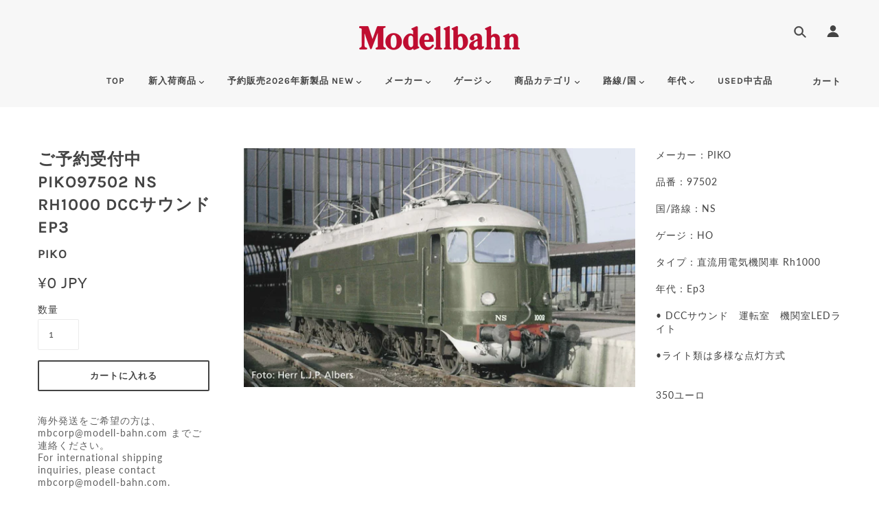

--- FILE ---
content_type: text/html; charset=utf-8
request_url: https://modellbahn.jp/products/%E3%81%94%E4%BA%88%E7%B4%84%E5%8F%97%E4%BB%98%E4%B8%ADpiko97502
body_size: 37304
content:
<!doctype html>
<!--[if (gt IE 9)|!(IE)]><!--> <html class="no-js"> <!--<![endif]-->

<head>

  <!-- Blockshop Theme - Version 5.4.1 by Troop Themes - http://troopthemes.com/ -->

  <meta charset="UTF-8" />
  <meta http-equiv="X-UA-Compatible" content="IE=edge,chrome=1" />
  <meta name="viewport" content="width=device-width, initial-scale=1.0, maximum-scale=1.0" />

  
    <link rel="shortcut icon" href="//modellbahn.jp/cdn/shop/files/custom_resized_5ed95592-bfaa-499a-94ec-34a95bccbfce_32x32.jpg?v=1641630564" type="image/png">
  

  
    <title>ご予約受付中PIKO97502 NS Rh1000 DCCサウンドEp3 | Modellbahn</title>
  

  
  <meta name="description" content="メーカー：PIKO 品番：97502 国/路線：NS ゲージ：HO タイプ：直流用電気機関車 Rh1000 年代：Ep3 • DCCサウンド　運転室　機関室LEDライト •ライト類は多様な点灯方式 350ユーロ" />
  

  <link rel="canonical" href="https://modellbahn.jp/products/%e3%81%94%e4%ba%88%e7%b4%84%e5%8f%97%e4%bb%98%e4%b8%adpiko97502" />

  

<meta property="og:site_name" content="Modellbahn">
<meta property="og:url" content="https://modellbahn.jp/products/%e3%81%94%e4%ba%88%e7%b4%84%e5%8f%97%e4%bb%98%e4%b8%adpiko97502">
<meta property="og:title" content="ご予約受付中PIKO97502 NS Rh1000 DCCサウンドEp3">
<meta property="og:type" content="product">
<meta property="og:description" content="メーカー：PIKO 品番：97502 国/路線：NS ゲージ：HO タイプ：直流用電気機関車 Rh1000 年代：Ep3 • DCCサウンド　運転室　機関室LEDライト •ライト類は多様な点灯方式 350ユーロ"><meta property="og:price:amount" content="0">
  <meta property="og:price:currency" content="JPY"><meta property="og:image" content="http://modellbahn.jp/cdn/shop/files/97502_1024x1024.jpg?v=1705234774">
<meta property="og:image:secure_url" content="https://modellbahn.jp/cdn/shop/files/97502_1024x1024.jpg?v=1705234774">

<meta name="twitter:site" content="@modellbahn_corp">
<meta name="twitter:card" content="summary_large_image">
<meta name="twitter:title" content="ご予約受付中PIKO97502 NS Rh1000 DCCサウンドEp3">
<meta name="twitter:description" content="メーカー：PIKO 品番：97502 国/路線：NS ゲージ：HO タイプ：直流用電気機関車 Rh1000 年代：Ep3 • DCCサウンド　運転室　機関室LEDライト •ライト類は多様な点灯方式 350ユーロ">


  <script>window.performance && window.performance.mark && window.performance.mark('shopify.content_for_header.start');</script><meta name="google-site-verification" content="BGePlWQQW8tBhjp3FfHY0_nZw7FLaZ0ML1Dhmfd4C_4">
<meta id="shopify-digital-wallet" name="shopify-digital-wallet" content="/13686046779/digital_wallets/dialog">
<link rel="alternate" hreflang="x-default" href="https://modellbahn.jp/products/%E3%81%94%E4%BA%88%E7%B4%84%E5%8F%97%E4%BB%98%E4%B8%ADpiko97502">
<link rel="alternate" hreflang="ja" href="https://modellbahn.jp/products/%E3%81%94%E4%BA%88%E7%B4%84%E5%8F%97%E4%BB%98%E4%B8%ADpiko97502">
<link rel="alternate" hreflang="en" href="https://modellbahn.jp/en/products/%E3%81%94%E4%BA%88%E7%B4%84%E5%8F%97%E4%BB%98%E4%B8%ADpiko97502">
<link rel="alternate" type="application/json+oembed" href="https://modellbahn.jp/products/%e3%81%94%e4%ba%88%e7%b4%84%e5%8f%97%e4%bb%98%e4%b8%adpiko97502.oembed">
<script async="async" src="/checkouts/internal/preloads.js?locale=ja-JP"></script>
<script id="shopify-features" type="application/json">{"accessToken":"5eefef32e4e3030cc218ff2fa2f9fcd9","betas":["rich-media-storefront-analytics"],"domain":"modellbahn.jp","predictiveSearch":false,"shopId":13686046779,"locale":"ja"}</script>
<script>var Shopify = Shopify || {};
Shopify.shop = "modellbahn-online.myshopify.com";
Shopify.locale = "ja";
Shopify.currency = {"active":"JPY","rate":"1.0"};
Shopify.country = "JP";
Shopify.theme = {"name":"Blockshop","id":44006211643,"schema_name":"Blockshop","schema_version":"5.4.1","theme_store_id":606,"role":"main"};
Shopify.theme.handle = "null";
Shopify.theme.style = {"id":null,"handle":null};
Shopify.cdnHost = "modellbahn.jp/cdn";
Shopify.routes = Shopify.routes || {};
Shopify.routes.root = "/";</script>
<script type="module">!function(o){(o.Shopify=o.Shopify||{}).modules=!0}(window);</script>
<script>!function(o){function n(){var o=[];function n(){o.push(Array.prototype.slice.apply(arguments))}return n.q=o,n}var t=o.Shopify=o.Shopify||{};t.loadFeatures=n(),t.autoloadFeatures=n()}(window);</script>
<script id="shop-js-analytics" type="application/json">{"pageType":"product"}</script>
<script defer="defer" async type="module" src="//modellbahn.jp/cdn/shopifycloud/shop-js/modules/v2/client.init-shop-cart-sync_CSE-8ASR.ja.esm.js"></script>
<script defer="defer" async type="module" src="//modellbahn.jp/cdn/shopifycloud/shop-js/modules/v2/chunk.common_DDD8GOhs.esm.js"></script>
<script defer="defer" async type="module" src="//modellbahn.jp/cdn/shopifycloud/shop-js/modules/v2/chunk.modal_B6JNj9sU.esm.js"></script>
<script type="module">
  await import("//modellbahn.jp/cdn/shopifycloud/shop-js/modules/v2/client.init-shop-cart-sync_CSE-8ASR.ja.esm.js");
await import("//modellbahn.jp/cdn/shopifycloud/shop-js/modules/v2/chunk.common_DDD8GOhs.esm.js");
await import("//modellbahn.jp/cdn/shopifycloud/shop-js/modules/v2/chunk.modal_B6JNj9sU.esm.js");

  window.Shopify.SignInWithShop?.initShopCartSync?.({"fedCMEnabled":true,"windoidEnabled":true});

</script>
<script>(function() {
  var isLoaded = false;
  function asyncLoad() {
    if (isLoaded) return;
    isLoaded = true;
    var urls = ["https:\/\/storage.googleapis.com\/timesact-resources\/scripts\/timesact.js?shop=modellbahn-online.myshopify.com"];
    for (var i = 0; i < urls.length; i++) {
      var s = document.createElement('script');
      s.type = 'text/javascript';
      s.async = true;
      s.src = urls[i];
      var x = document.getElementsByTagName('script')[0];
      x.parentNode.insertBefore(s, x);
    }
  };
  if(window.attachEvent) {
    window.attachEvent('onload', asyncLoad);
  } else {
    window.addEventListener('load', asyncLoad, false);
  }
})();</script>
<script id="__st">var __st={"a":13686046779,"offset":32400,"reqid":"5d1de604-2def-4e90-b7eb-9786d9672ae4-1769779232","pageurl":"modellbahn.jp\/products\/%E3%81%94%E4%BA%88%E7%B4%84%E5%8F%97%E4%BB%98%E4%B8%ADpiko97502","u":"df89be39dffa","p":"product","rtyp":"product","rid":7019555487767};</script>
<script>window.ShopifyPaypalV4VisibilityTracking = true;</script>
<script id="captcha-bootstrap">!function(){'use strict';const t='contact',e='account',n='new_comment',o=[[t,t],['blogs',n],['comments',n],[t,'customer']],c=[[e,'customer_login'],[e,'guest_login'],[e,'recover_customer_password'],[e,'create_customer']],r=t=>t.map((([t,e])=>`form[action*='/${t}']:not([data-nocaptcha='true']) input[name='form_type'][value='${e}']`)).join(','),a=t=>()=>t?[...document.querySelectorAll(t)].map((t=>t.form)):[];function s(){const t=[...o],e=r(t);return a(e)}const i='password',u='form_key',d=['recaptcha-v3-token','g-recaptcha-response','h-captcha-response',i],f=()=>{try{return window.sessionStorage}catch{return}},m='__shopify_v',_=t=>t.elements[u];function p(t,e,n=!1){try{const o=window.sessionStorage,c=JSON.parse(o.getItem(e)),{data:r}=function(t){const{data:e,action:n}=t;return t[m]||n?{data:e,action:n}:{data:t,action:n}}(c);for(const[e,n]of Object.entries(r))t.elements[e]&&(t.elements[e].value=n);n&&o.removeItem(e)}catch(o){console.error('form repopulation failed',{error:o})}}const l='form_type',E='cptcha';function T(t){t.dataset[E]=!0}const w=window,h=w.document,L='Shopify',v='ce_forms',y='captcha';let A=!1;((t,e)=>{const n=(g='f06e6c50-85a8-45c8-87d0-21a2b65856fe',I='https://cdn.shopify.com/shopifycloud/storefront-forms-hcaptcha/ce_storefront_forms_captcha_hcaptcha.v1.5.2.iife.js',D={infoText:'hCaptchaによる保護',privacyText:'プライバシー',termsText:'利用規約'},(t,e,n)=>{const o=w[L][v],c=o.bindForm;if(c)return c(t,g,e,D).then(n);var r;o.q.push([[t,g,e,D],n]),r=I,A||(h.body.append(Object.assign(h.createElement('script'),{id:'captcha-provider',async:!0,src:r})),A=!0)});var g,I,D;w[L]=w[L]||{},w[L][v]=w[L][v]||{},w[L][v].q=[],w[L][y]=w[L][y]||{},w[L][y].protect=function(t,e){n(t,void 0,e),T(t)},Object.freeze(w[L][y]),function(t,e,n,w,h,L){const[v,y,A,g]=function(t,e,n){const i=e?o:[],u=t?c:[],d=[...i,...u],f=r(d),m=r(i),_=r(d.filter((([t,e])=>n.includes(e))));return[a(f),a(m),a(_),s()]}(w,h,L),I=t=>{const e=t.target;return e instanceof HTMLFormElement?e:e&&e.form},D=t=>v().includes(t);t.addEventListener('submit',(t=>{const e=I(t);if(!e)return;const n=D(e)&&!e.dataset.hcaptchaBound&&!e.dataset.recaptchaBound,o=_(e),c=g().includes(e)&&(!o||!o.value);(n||c)&&t.preventDefault(),c&&!n&&(function(t){try{if(!f())return;!function(t){const e=f();if(!e)return;const n=_(t);if(!n)return;const o=n.value;o&&e.removeItem(o)}(t);const e=Array.from(Array(32),(()=>Math.random().toString(36)[2])).join('');!function(t,e){_(t)||t.append(Object.assign(document.createElement('input'),{type:'hidden',name:u})),t.elements[u].value=e}(t,e),function(t,e){const n=f();if(!n)return;const o=[...t.querySelectorAll(`input[type='${i}']`)].map((({name:t})=>t)),c=[...d,...o],r={};for(const[a,s]of new FormData(t).entries())c.includes(a)||(r[a]=s);n.setItem(e,JSON.stringify({[m]:1,action:t.action,data:r}))}(t,e)}catch(e){console.error('failed to persist form',e)}}(e),e.submit())}));const S=(t,e)=>{t&&!t.dataset[E]&&(n(t,e.some((e=>e===t))),T(t))};for(const o of['focusin','change'])t.addEventListener(o,(t=>{const e=I(t);D(e)&&S(e,y())}));const B=e.get('form_key'),M=e.get(l),P=B&&M;t.addEventListener('DOMContentLoaded',(()=>{const t=y();if(P)for(const e of t)e.elements[l].value===M&&p(e,B);[...new Set([...A(),...v().filter((t=>'true'===t.dataset.shopifyCaptcha))])].forEach((e=>S(e,t)))}))}(h,new URLSearchParams(w.location.search),n,t,e,['guest_login'])})(!1,!0)}();</script>
<script integrity="sha256-4kQ18oKyAcykRKYeNunJcIwy7WH5gtpwJnB7kiuLZ1E=" data-source-attribution="shopify.loadfeatures" defer="defer" src="//modellbahn.jp/cdn/shopifycloud/storefront/assets/storefront/load_feature-a0a9edcb.js" crossorigin="anonymous"></script>
<script data-source-attribution="shopify.dynamic_checkout.dynamic.init">var Shopify=Shopify||{};Shopify.PaymentButton=Shopify.PaymentButton||{isStorefrontPortableWallets:!0,init:function(){window.Shopify.PaymentButton.init=function(){};var t=document.createElement("script");t.src="https://modellbahn.jp/cdn/shopifycloud/portable-wallets/latest/portable-wallets.ja.js",t.type="module",document.head.appendChild(t)}};
</script>
<script data-source-attribution="shopify.dynamic_checkout.buyer_consent">
  function portableWalletsHideBuyerConsent(e){var t=document.getElementById("shopify-buyer-consent"),n=document.getElementById("shopify-subscription-policy-button");t&&n&&(t.classList.add("hidden"),t.setAttribute("aria-hidden","true"),n.removeEventListener("click",e))}function portableWalletsShowBuyerConsent(e){var t=document.getElementById("shopify-buyer-consent"),n=document.getElementById("shopify-subscription-policy-button");t&&n&&(t.classList.remove("hidden"),t.removeAttribute("aria-hidden"),n.addEventListener("click",e))}window.Shopify?.PaymentButton&&(window.Shopify.PaymentButton.hideBuyerConsent=portableWalletsHideBuyerConsent,window.Shopify.PaymentButton.showBuyerConsent=portableWalletsShowBuyerConsent);
</script>
<script>
  function portableWalletsCleanup(e){e&&e.src&&console.error("Failed to load portable wallets script "+e.src);var t=document.querySelectorAll("shopify-accelerated-checkout .shopify-payment-button__skeleton, shopify-accelerated-checkout-cart .wallet-cart-button__skeleton"),e=document.getElementById("shopify-buyer-consent");for(let e=0;e<t.length;e++)t[e].remove();e&&e.remove()}function portableWalletsNotLoadedAsModule(e){e instanceof ErrorEvent&&"string"==typeof e.message&&e.message.includes("import.meta")&&"string"==typeof e.filename&&e.filename.includes("portable-wallets")&&(window.removeEventListener("error",portableWalletsNotLoadedAsModule),window.Shopify.PaymentButton.failedToLoad=e,"loading"===document.readyState?document.addEventListener("DOMContentLoaded",window.Shopify.PaymentButton.init):window.Shopify.PaymentButton.init())}window.addEventListener("error",portableWalletsNotLoadedAsModule);
</script>

<script type="module" src="https://modellbahn.jp/cdn/shopifycloud/portable-wallets/latest/portable-wallets.ja.js" onError="portableWalletsCleanup(this)" crossorigin="anonymous"></script>
<script nomodule>
  document.addEventListener("DOMContentLoaded", portableWalletsCleanup);
</script>

<link id="shopify-accelerated-checkout-styles" rel="stylesheet" media="screen" href="https://modellbahn.jp/cdn/shopifycloud/portable-wallets/latest/accelerated-checkout-backwards-compat.css" crossorigin="anonymous">
<style id="shopify-accelerated-checkout-cart">
        #shopify-buyer-consent {
  margin-top: 1em;
  display: inline-block;
  width: 100%;
}

#shopify-buyer-consent.hidden {
  display: none;
}

#shopify-subscription-policy-button {
  background: none;
  border: none;
  padding: 0;
  text-decoration: underline;
  font-size: inherit;
  cursor: pointer;
}

#shopify-subscription-policy-button::before {
  box-shadow: none;
}

      </style>

<script>window.performance && window.performance.mark && window.performance.mark('shopify.content_for_header.end');</script>

  <link href="//modellbahn.jp/cdn/shop/t/3/assets/theme.scss.css?v=178457824821429190441765275113" rel="stylesheet" type="text/css" media="all" />
  <style>

/* Add Your Custom Styles Here */



</style>

  <!--[if IE]>
    <style>
      .main-header .currency-selector select {
        width: 80px;
        padding-right: 10px;
      }
    </style>
  <![endif]-->

  <!-- >= IE 11 -->
  <style>
    @media screen and (-ms-high-contrast: active), (-ms-high-contrast: none) {
      .main-header .currency-selector select {
        width: 80px;
        padding-right: 10px;
      }
    }
  </style>

  <script type="text/javascript">
    window.lazySizesConfig = window.lazySizesConfig || {};
    window.lazySizesConfig.expand = 1200;
    window.lazySizesConfig.loadMode = 3;
    window.lazySizesConfig.ricTimeout = 50;
  </script>
  <script src="//modellbahn.jp/cdn/shop/t/3/assets/lazysizes.min.js?v=176123826391131427811541747305" type="text/javascript"></script>

  <script src="//ajax.googleapis.com/ajax/libs/jquery/1.9.1/jquery.min.js" type="text/javascript"></script>
  <script src="//ajax.googleapis.com/ajax/libs/jqueryui/1.10.3/jquery-ui.min.js" type="text/javascript"></script>
  <script src="//modellbahn.jp/cdn/shopifycloud/storefront/assets/themes_support/api.jquery-7ab1a3a4.js" type="text/javascript"></script>
  <script src="//modellbahn.jp/cdn/shopifycloud/storefront/assets/themes_support/option_selection-b017cd28.js" type="text/javascript"></script>

  

  <script>
    var general_external_links_enabled = true,
    general_scroll_to_active_item = true,
    shop_url = 'https://modellbahn.jp',
    shop_money_format = '¥{{amount_no_decimals}} JPY',
    currency_switcher_enabled = false,
    popup_config = {
      enabled               : false,
      test_mode             : false,
      newsletter_enabled    : true,
      social_icons_enabled  : true,
      show_image_enabled    : '',
      image_link            : "",
      seconds_until         : 3,

      
      

      page_content          : '',
      days_until            : '7',
      storage_key           : 'troop_popup_storage'
    };

    popup_config.show_image_enabled = popup_config.show_image_enabled > 0 ?
                                      true :
                                      false;

    // newer naming convention
    var theme = {};
    theme.settings = {};
    theme.translation = {}; // refactor to pluralised
    theme.translations = {};
    theme.classes = {};
    theme.utils = {};
    theme.templates = {};
    theme.partials = {};
    theme.shop_currency = 'JPY';

    theme.translation.newsletter_email_blank = 'Eメールアドレスを入力';
    theme.translations.general_search_see_all_results = 'Translation missing: ja.general.search.see_all_results';
    theme.translations.cart_item = 'アイテム';
    theme.translations.cart_items = 'アイテム';

    theme.preload_image = '//modellbahn.jp/cdn/shop/t/3/assets/popup.jpg?v=1170';

    
      Shopify.money_format = "¥{{amount_no_decimals}}";
      Shopify.money_with_currency_format = "¥{{amount_no_decimals}} JPY";
    

  </script>


  

  <script src="//modellbahn.jp/cdn/shop/t/3/assets/theme.min.js?v=178777550130193721291541747306" type="text/javascript"></script>

<!-- BEGIN app block: shopify://apps//blocks/pre-order-app/290ed845-6a31-49a7-a244-443963fc8b13 -->
<!-- END app block --><link href="https://monorail-edge.shopifysvc.com" rel="dns-prefetch">
<script>(function(){if ("sendBeacon" in navigator && "performance" in window) {try {var session_token_from_headers = performance.getEntriesByType('navigation')[0].serverTiming.find(x => x.name == '_s').description;} catch {var session_token_from_headers = undefined;}var session_cookie_matches = document.cookie.match(/_shopify_s=([^;]*)/);var session_token_from_cookie = session_cookie_matches && session_cookie_matches.length === 2 ? session_cookie_matches[1] : "";var session_token = session_token_from_headers || session_token_from_cookie || "";function handle_abandonment_event(e) {var entries = performance.getEntries().filter(function(entry) {return /monorail-edge.shopifysvc.com/.test(entry.name);});if (!window.abandonment_tracked && entries.length === 0) {window.abandonment_tracked = true;var currentMs = Date.now();var navigation_start = performance.timing.navigationStart;var payload = {shop_id: 13686046779,url: window.location.href,navigation_start,duration: currentMs - navigation_start,session_token,page_type: "product"};window.navigator.sendBeacon("https://monorail-edge.shopifysvc.com/v1/produce", JSON.stringify({schema_id: "online_store_buyer_site_abandonment/1.1",payload: payload,metadata: {event_created_at_ms: currentMs,event_sent_at_ms: currentMs}}));}}window.addEventListener('pagehide', handle_abandonment_event);}}());</script>
<script id="web-pixels-manager-setup">(function e(e,d,r,n,o){if(void 0===o&&(o={}),!Boolean(null===(a=null===(i=window.Shopify)||void 0===i?void 0:i.analytics)||void 0===a?void 0:a.replayQueue)){var i,a;window.Shopify=window.Shopify||{};var t=window.Shopify;t.analytics=t.analytics||{};var s=t.analytics;s.replayQueue=[],s.publish=function(e,d,r){return s.replayQueue.push([e,d,r]),!0};try{self.performance.mark("wpm:start")}catch(e){}var l=function(){var e={modern:/Edge?\/(1{2}[4-9]|1[2-9]\d|[2-9]\d{2}|\d{4,})\.\d+(\.\d+|)|Firefox\/(1{2}[4-9]|1[2-9]\d|[2-9]\d{2}|\d{4,})\.\d+(\.\d+|)|Chrom(ium|e)\/(9{2}|\d{3,})\.\d+(\.\d+|)|(Maci|X1{2}).+ Version\/(15\.\d+|(1[6-9]|[2-9]\d|\d{3,})\.\d+)([,.]\d+|)( \(\w+\)|)( Mobile\/\w+|) Safari\/|Chrome.+OPR\/(9{2}|\d{3,})\.\d+\.\d+|(CPU[ +]OS|iPhone[ +]OS|CPU[ +]iPhone|CPU IPhone OS|CPU iPad OS)[ +]+(15[._]\d+|(1[6-9]|[2-9]\d|\d{3,})[._]\d+)([._]\d+|)|Android:?[ /-](13[3-9]|1[4-9]\d|[2-9]\d{2}|\d{4,})(\.\d+|)(\.\d+|)|Android.+Firefox\/(13[5-9]|1[4-9]\d|[2-9]\d{2}|\d{4,})\.\d+(\.\d+|)|Android.+Chrom(ium|e)\/(13[3-9]|1[4-9]\d|[2-9]\d{2}|\d{4,})\.\d+(\.\d+|)|SamsungBrowser\/([2-9]\d|\d{3,})\.\d+/,legacy:/Edge?\/(1[6-9]|[2-9]\d|\d{3,})\.\d+(\.\d+|)|Firefox\/(5[4-9]|[6-9]\d|\d{3,})\.\d+(\.\d+|)|Chrom(ium|e)\/(5[1-9]|[6-9]\d|\d{3,})\.\d+(\.\d+|)([\d.]+$|.*Safari\/(?![\d.]+ Edge\/[\d.]+$))|(Maci|X1{2}).+ Version\/(10\.\d+|(1[1-9]|[2-9]\d|\d{3,})\.\d+)([,.]\d+|)( \(\w+\)|)( Mobile\/\w+|) Safari\/|Chrome.+OPR\/(3[89]|[4-9]\d|\d{3,})\.\d+\.\d+|(CPU[ +]OS|iPhone[ +]OS|CPU[ +]iPhone|CPU IPhone OS|CPU iPad OS)[ +]+(10[._]\d+|(1[1-9]|[2-9]\d|\d{3,})[._]\d+)([._]\d+|)|Android:?[ /-](13[3-9]|1[4-9]\d|[2-9]\d{2}|\d{4,})(\.\d+|)(\.\d+|)|Mobile Safari.+OPR\/([89]\d|\d{3,})\.\d+\.\d+|Android.+Firefox\/(13[5-9]|1[4-9]\d|[2-9]\d{2}|\d{4,})\.\d+(\.\d+|)|Android.+Chrom(ium|e)\/(13[3-9]|1[4-9]\d|[2-9]\d{2}|\d{4,})\.\d+(\.\d+|)|Android.+(UC? ?Browser|UCWEB|U3)[ /]?(15\.([5-9]|\d{2,})|(1[6-9]|[2-9]\d|\d{3,})\.\d+)\.\d+|SamsungBrowser\/(5\.\d+|([6-9]|\d{2,})\.\d+)|Android.+MQ{2}Browser\/(14(\.(9|\d{2,})|)|(1[5-9]|[2-9]\d|\d{3,})(\.\d+|))(\.\d+|)|K[Aa][Ii]OS\/(3\.\d+|([4-9]|\d{2,})\.\d+)(\.\d+|)/},d=e.modern,r=e.legacy,n=navigator.userAgent;return n.match(d)?"modern":n.match(r)?"legacy":"unknown"}(),u="modern"===l?"modern":"legacy",c=(null!=n?n:{modern:"",legacy:""})[u],f=function(e){return[e.baseUrl,"/wpm","/b",e.hashVersion,"modern"===e.buildTarget?"m":"l",".js"].join("")}({baseUrl:d,hashVersion:r,buildTarget:u}),m=function(e){var d=e.version,r=e.bundleTarget,n=e.surface,o=e.pageUrl,i=e.monorailEndpoint;return{emit:function(e){var a=e.status,t=e.errorMsg,s=(new Date).getTime(),l=JSON.stringify({metadata:{event_sent_at_ms:s},events:[{schema_id:"web_pixels_manager_load/3.1",payload:{version:d,bundle_target:r,page_url:o,status:a,surface:n,error_msg:t},metadata:{event_created_at_ms:s}}]});if(!i)return console&&console.warn&&console.warn("[Web Pixels Manager] No Monorail endpoint provided, skipping logging."),!1;try{return self.navigator.sendBeacon.bind(self.navigator)(i,l)}catch(e){}var u=new XMLHttpRequest;try{return u.open("POST",i,!0),u.setRequestHeader("Content-Type","text/plain"),u.send(l),!0}catch(e){return console&&console.warn&&console.warn("[Web Pixels Manager] Got an unhandled error while logging to Monorail."),!1}}}}({version:r,bundleTarget:l,surface:e.surface,pageUrl:self.location.href,monorailEndpoint:e.monorailEndpoint});try{o.browserTarget=l,function(e){var d=e.src,r=e.async,n=void 0===r||r,o=e.onload,i=e.onerror,a=e.sri,t=e.scriptDataAttributes,s=void 0===t?{}:t,l=document.createElement("script"),u=document.querySelector("head"),c=document.querySelector("body");if(l.async=n,l.src=d,a&&(l.integrity=a,l.crossOrigin="anonymous"),s)for(var f in s)if(Object.prototype.hasOwnProperty.call(s,f))try{l.dataset[f]=s[f]}catch(e){}if(o&&l.addEventListener("load",o),i&&l.addEventListener("error",i),u)u.appendChild(l);else{if(!c)throw new Error("Did not find a head or body element to append the script");c.appendChild(l)}}({src:f,async:!0,onload:function(){if(!function(){var e,d;return Boolean(null===(d=null===(e=window.Shopify)||void 0===e?void 0:e.analytics)||void 0===d?void 0:d.initialized)}()){var d=window.webPixelsManager.init(e)||void 0;if(d){var r=window.Shopify.analytics;r.replayQueue.forEach((function(e){var r=e[0],n=e[1],o=e[2];d.publishCustomEvent(r,n,o)})),r.replayQueue=[],r.publish=d.publishCustomEvent,r.visitor=d.visitor,r.initialized=!0}}},onerror:function(){return m.emit({status:"failed",errorMsg:"".concat(f," has failed to load")})},sri:function(e){var d=/^sha384-[A-Za-z0-9+/=]+$/;return"string"==typeof e&&d.test(e)}(c)?c:"",scriptDataAttributes:o}),m.emit({status:"loading"})}catch(e){m.emit({status:"failed",errorMsg:(null==e?void 0:e.message)||"Unknown error"})}}})({shopId: 13686046779,storefrontBaseUrl: "https://modellbahn.jp",extensionsBaseUrl: "https://extensions.shopifycdn.com/cdn/shopifycloud/web-pixels-manager",monorailEndpoint: "https://monorail-edge.shopifysvc.com/unstable/produce_batch",surface: "storefront-renderer",enabledBetaFlags: ["2dca8a86"],webPixelsConfigList: [{"id":"1337524247","configuration":"{\"config\":\"{\\\"google_tag_ids\\\":[\\\"G-2LF1JGQNG9\\\",\\\"GT-MJMH6VCT\\\"],\\\"target_country\\\":\\\"ZZ\\\",\\\"gtag_events\\\":[{\\\"type\\\":\\\"search\\\",\\\"action_label\\\":\\\"G-2LF1JGQNG9\\\"},{\\\"type\\\":\\\"begin_checkout\\\",\\\"action_label\\\":\\\"G-2LF1JGQNG9\\\"},{\\\"type\\\":\\\"view_item\\\",\\\"action_label\\\":[\\\"G-2LF1JGQNG9\\\",\\\"MC-JLG6N1YWXH\\\"]},{\\\"type\\\":\\\"purchase\\\",\\\"action_label\\\":[\\\"G-2LF1JGQNG9\\\",\\\"MC-JLG6N1YWXH\\\"]},{\\\"type\\\":\\\"page_view\\\",\\\"action_label\\\":[\\\"G-2LF1JGQNG9\\\",\\\"MC-JLG6N1YWXH\\\"]},{\\\"type\\\":\\\"add_payment_info\\\",\\\"action_label\\\":\\\"G-2LF1JGQNG9\\\"},{\\\"type\\\":\\\"add_to_cart\\\",\\\"action_label\\\":\\\"G-2LF1JGQNG9\\\"}],\\\"enable_monitoring_mode\\\":false}\"}","eventPayloadVersion":"v1","runtimeContext":"OPEN","scriptVersion":"b2a88bafab3e21179ed38636efcd8a93","type":"APP","apiClientId":1780363,"privacyPurposes":[],"dataSharingAdjustments":{"protectedCustomerApprovalScopes":["read_customer_address","read_customer_email","read_customer_name","read_customer_personal_data","read_customer_phone"]}},{"id":"shopify-app-pixel","configuration":"{}","eventPayloadVersion":"v1","runtimeContext":"STRICT","scriptVersion":"0450","apiClientId":"shopify-pixel","type":"APP","privacyPurposes":["ANALYTICS","MARKETING"]},{"id":"shopify-custom-pixel","eventPayloadVersion":"v1","runtimeContext":"LAX","scriptVersion":"0450","apiClientId":"shopify-pixel","type":"CUSTOM","privacyPurposes":["ANALYTICS","MARKETING"]}],isMerchantRequest: false,initData: {"shop":{"name":"Modellbahn","paymentSettings":{"currencyCode":"JPY"},"myshopifyDomain":"modellbahn-online.myshopify.com","countryCode":"JP","storefrontUrl":"https:\/\/modellbahn.jp"},"customer":null,"cart":null,"checkout":null,"productVariants":[{"price":{"amount":0.0,"currencyCode":"JPY"},"product":{"title":"ご予約受付中PIKO97502 NS Rh1000 DCCサウンドEp3","vendor":"PIKO","id":"7019555487767","untranslatedTitle":"ご予約受付中PIKO97502 NS Rh1000 DCCサウンドEp3","url":"\/products\/%E3%81%94%E4%BA%88%E7%B4%84%E5%8F%97%E4%BB%98%E4%B8%ADpiko97502","type":"鉄道模型"},"id":"40844552077335","image":{"src":"\/\/modellbahn.jp\/cdn\/shop\/files\/97502.jpg?v=1705234774"},"sku":"PIKO97502","title":"Default Title","untranslatedTitle":"Default Title"}],"purchasingCompany":null},},"https://modellbahn.jp/cdn","1d2a099fw23dfb22ep557258f5m7a2edbae",{"modern":"","legacy":""},{"shopId":"13686046779","storefrontBaseUrl":"https:\/\/modellbahn.jp","extensionBaseUrl":"https:\/\/extensions.shopifycdn.com\/cdn\/shopifycloud\/web-pixels-manager","surface":"storefront-renderer","enabledBetaFlags":"[\"2dca8a86\"]","isMerchantRequest":"false","hashVersion":"1d2a099fw23dfb22ep557258f5m7a2edbae","publish":"custom","events":"[[\"page_viewed\",{}],[\"product_viewed\",{\"productVariant\":{\"price\":{\"amount\":0.0,\"currencyCode\":\"JPY\"},\"product\":{\"title\":\"ご予約受付中PIKO97502 NS Rh1000 DCCサウンドEp3\",\"vendor\":\"PIKO\",\"id\":\"7019555487767\",\"untranslatedTitle\":\"ご予約受付中PIKO97502 NS Rh1000 DCCサウンドEp3\",\"url\":\"\/products\/%E3%81%94%E4%BA%88%E7%B4%84%E5%8F%97%E4%BB%98%E4%B8%ADpiko97502\",\"type\":\"鉄道模型\"},\"id\":\"40844552077335\",\"image\":{\"src\":\"\/\/modellbahn.jp\/cdn\/shop\/files\/97502.jpg?v=1705234774\"},\"sku\":\"PIKO97502\",\"title\":\"Default Title\",\"untranslatedTitle\":\"Default Title\"}}]]"});</script><script>
  window.ShopifyAnalytics = window.ShopifyAnalytics || {};
  window.ShopifyAnalytics.meta = window.ShopifyAnalytics.meta || {};
  window.ShopifyAnalytics.meta.currency = 'JPY';
  var meta = {"product":{"id":7019555487767,"gid":"gid:\/\/shopify\/Product\/7019555487767","vendor":"PIKO","type":"鉄道模型","handle":"ご予約受付中piko97502","variants":[{"id":40844552077335,"price":0,"name":"ご予約受付中PIKO97502 NS Rh1000 DCCサウンドEp3","public_title":null,"sku":"PIKO97502"}],"remote":false},"page":{"pageType":"product","resourceType":"product","resourceId":7019555487767,"requestId":"5d1de604-2def-4e90-b7eb-9786d9672ae4-1769779232"}};
  for (var attr in meta) {
    window.ShopifyAnalytics.meta[attr] = meta[attr];
  }
</script>
<script class="analytics">
  (function () {
    var customDocumentWrite = function(content) {
      var jquery = null;

      if (window.jQuery) {
        jquery = window.jQuery;
      } else if (window.Checkout && window.Checkout.$) {
        jquery = window.Checkout.$;
      }

      if (jquery) {
        jquery('body').append(content);
      }
    };

    var hasLoggedConversion = function(token) {
      if (token) {
        return document.cookie.indexOf('loggedConversion=' + token) !== -1;
      }
      return false;
    }

    var setCookieIfConversion = function(token) {
      if (token) {
        var twoMonthsFromNow = new Date(Date.now());
        twoMonthsFromNow.setMonth(twoMonthsFromNow.getMonth() + 2);

        document.cookie = 'loggedConversion=' + token + '; expires=' + twoMonthsFromNow;
      }
    }

    var trekkie = window.ShopifyAnalytics.lib = window.trekkie = window.trekkie || [];
    if (trekkie.integrations) {
      return;
    }
    trekkie.methods = [
      'identify',
      'page',
      'ready',
      'track',
      'trackForm',
      'trackLink'
    ];
    trekkie.factory = function(method) {
      return function() {
        var args = Array.prototype.slice.call(arguments);
        args.unshift(method);
        trekkie.push(args);
        return trekkie;
      };
    };
    for (var i = 0; i < trekkie.methods.length; i++) {
      var key = trekkie.methods[i];
      trekkie[key] = trekkie.factory(key);
    }
    trekkie.load = function(config) {
      trekkie.config = config || {};
      trekkie.config.initialDocumentCookie = document.cookie;
      var first = document.getElementsByTagName('script')[0];
      var script = document.createElement('script');
      script.type = 'text/javascript';
      script.onerror = function(e) {
        var scriptFallback = document.createElement('script');
        scriptFallback.type = 'text/javascript';
        scriptFallback.onerror = function(error) {
                var Monorail = {
      produce: function produce(monorailDomain, schemaId, payload) {
        var currentMs = new Date().getTime();
        var event = {
          schema_id: schemaId,
          payload: payload,
          metadata: {
            event_created_at_ms: currentMs,
            event_sent_at_ms: currentMs
          }
        };
        return Monorail.sendRequest("https://" + monorailDomain + "/v1/produce", JSON.stringify(event));
      },
      sendRequest: function sendRequest(endpointUrl, payload) {
        // Try the sendBeacon API
        if (window && window.navigator && typeof window.navigator.sendBeacon === 'function' && typeof window.Blob === 'function' && !Monorail.isIos12()) {
          var blobData = new window.Blob([payload], {
            type: 'text/plain'
          });

          if (window.navigator.sendBeacon(endpointUrl, blobData)) {
            return true;
          } // sendBeacon was not successful

        } // XHR beacon

        var xhr = new XMLHttpRequest();

        try {
          xhr.open('POST', endpointUrl);
          xhr.setRequestHeader('Content-Type', 'text/plain');
          xhr.send(payload);
        } catch (e) {
          console.log(e);
        }

        return false;
      },
      isIos12: function isIos12() {
        return window.navigator.userAgent.lastIndexOf('iPhone; CPU iPhone OS 12_') !== -1 || window.navigator.userAgent.lastIndexOf('iPad; CPU OS 12_') !== -1;
      }
    };
    Monorail.produce('monorail-edge.shopifysvc.com',
      'trekkie_storefront_load_errors/1.1',
      {shop_id: 13686046779,
      theme_id: 44006211643,
      app_name: "storefront",
      context_url: window.location.href,
      source_url: "//modellbahn.jp/cdn/s/trekkie.storefront.c59ea00e0474b293ae6629561379568a2d7c4bba.min.js"});

        };
        scriptFallback.async = true;
        scriptFallback.src = '//modellbahn.jp/cdn/s/trekkie.storefront.c59ea00e0474b293ae6629561379568a2d7c4bba.min.js';
        first.parentNode.insertBefore(scriptFallback, first);
      };
      script.async = true;
      script.src = '//modellbahn.jp/cdn/s/trekkie.storefront.c59ea00e0474b293ae6629561379568a2d7c4bba.min.js';
      first.parentNode.insertBefore(script, first);
    };
    trekkie.load(
      {"Trekkie":{"appName":"storefront","development":false,"defaultAttributes":{"shopId":13686046779,"isMerchantRequest":null,"themeId":44006211643,"themeCityHash":"3513808452508558176","contentLanguage":"ja","currency":"JPY","eventMetadataId":"4c9a10a8-6790-42ff-aded-afb962135d0c"},"isServerSideCookieWritingEnabled":true,"monorailRegion":"shop_domain","enabledBetaFlags":["65f19447","b5387b81"]},"Session Attribution":{},"S2S":{"facebookCapiEnabled":false,"source":"trekkie-storefront-renderer","apiClientId":580111}}
    );

    var loaded = false;
    trekkie.ready(function() {
      if (loaded) return;
      loaded = true;

      window.ShopifyAnalytics.lib = window.trekkie;

      var originalDocumentWrite = document.write;
      document.write = customDocumentWrite;
      try { window.ShopifyAnalytics.merchantGoogleAnalytics.call(this); } catch(error) {};
      document.write = originalDocumentWrite;

      window.ShopifyAnalytics.lib.page(null,{"pageType":"product","resourceType":"product","resourceId":7019555487767,"requestId":"5d1de604-2def-4e90-b7eb-9786d9672ae4-1769779232","shopifyEmitted":true});

      var match = window.location.pathname.match(/checkouts\/(.+)\/(thank_you|post_purchase)/)
      var token = match? match[1]: undefined;
      if (!hasLoggedConversion(token)) {
        setCookieIfConversion(token);
        window.ShopifyAnalytics.lib.track("Viewed Product",{"currency":"JPY","variantId":40844552077335,"productId":7019555487767,"productGid":"gid:\/\/shopify\/Product\/7019555487767","name":"ご予約受付中PIKO97502 NS Rh1000 DCCサウンドEp3","price":"0","sku":"PIKO97502","brand":"PIKO","variant":null,"category":"鉄道模型","nonInteraction":true,"remote":false},undefined,undefined,{"shopifyEmitted":true});
      window.ShopifyAnalytics.lib.track("monorail:\/\/trekkie_storefront_viewed_product\/1.1",{"currency":"JPY","variantId":40844552077335,"productId":7019555487767,"productGid":"gid:\/\/shopify\/Product\/7019555487767","name":"ご予約受付中PIKO97502 NS Rh1000 DCCサウンドEp3","price":"0","sku":"PIKO97502","brand":"PIKO","variant":null,"category":"鉄道模型","nonInteraction":true,"remote":false,"referer":"https:\/\/modellbahn.jp\/products\/%E3%81%94%E4%BA%88%E7%B4%84%E5%8F%97%E4%BB%98%E4%B8%ADpiko97502"});
      }
    });


        var eventsListenerScript = document.createElement('script');
        eventsListenerScript.async = true;
        eventsListenerScript.src = "//modellbahn.jp/cdn/shopifycloud/storefront/assets/shop_events_listener-3da45d37.js";
        document.getElementsByTagName('head')[0].appendChild(eventsListenerScript);

})();</script>
<script
  defer
  src="https://modellbahn.jp/cdn/shopifycloud/perf-kit/shopify-perf-kit-3.1.0.min.js"
  data-application="storefront-renderer"
  data-shop-id="13686046779"
  data-render-region="gcp-us-central1"
  data-page-type="product"
  data-theme-instance-id="44006211643"
  data-theme-name="Blockshop"
  data-theme-version="5.4.1"
  data-monorail-region="shop_domain"
  data-resource-timing-sampling-rate="10"
  data-shs="true"
  data-shs-beacon="true"
  data-shs-export-with-fetch="true"
  data-shs-logs-sample-rate="1"
  data-shs-beacon-endpoint="https://modellbahn.jp/api/collect"
></script>
</head>

<body class="page-ご予約受付中piko97502-ns-rh1000-dccサウンドep3 template-product">

  <svg xmlns="http://www.w3.org/2000/svg" class="svg-icon-lib">
  <defs>
      <path id="a" d="M11.294 0v11.294H32V0H11.294zm11.294 24.471H32V13.176h-9.412v11.295zM0 24.471h9.412V0H0v24.471zm11.294 0h9.412V13.176h-9.412v11.295z"/>
<path id="a" d="M22.588 0v24.471H32V0h-9.412zM0 24.471h9.412V0H0v24.471zm11.294 0h9.412V0h-9.412v24.471z"/>
<path id="a" d="M22.588 0v11.294H32V0h-9.412zM11.294 11.294h9.412V0h-9.412v11.294zm11.294 13.177H32V13.176h-9.412v11.295zm-11.294 0h9.412V13.176h-9.412v11.295zM0 24.471h9.412V13.176H0v11.295zm0-13.177h9.412V0H0v11.294z"/>
<path id="a" d="M9.412 0v7.529H32V0H9.412zm0 26.353H32v-7.529H9.412v7.529zm0-9.412H32V9.412H9.412v7.529zM0 7.529h7.529V0H0v7.529zm0 18.824h7.529v-7.529H0v7.529zm0-9.412h7.529V9.412H0v7.529z"/>
<path id="a" d="M0 0h24.755v30.579H0z"/>
  </defs>
    <symbol id="fw--icon--account" viewBox="0 0 32 32">
      <title>account icon</title>
      <path d="M15.999 18.406c2.189 0 4.25.355 6.188 1.062 1.938.709 3.63 1.677 5.079 2.907a14.023 14.023 0 0 1 3.437 4.313A11.691 11.691 0 0 1 32 31.969H0a11.717 11.717 0 0 1 1.297-5.281 13.994 13.994 0 0 1 3.437-4.313c1.447-1.23 3.135-2.198 5.062-2.907 1.927-.708 3.984-1.062 6.172-1.062h.031zm7.376-7.297a8.013 8.013 0 0 1-1.703 2.531 7.985 7.985 0 0 1-2.531 1.703 7.78 7.78 0 0 1-3.109.625 7.785 7.785 0 0 1-3.111-.625 8.014 8.014 0 0 1-2.53-1.703 8.018 8.018 0 0 1-1.705-2.531c-.417-.968-.624-2.004-.624-3.109s.207-2.141.624-3.11a8.04 8.04 0 0 1 1.705-2.531 8.025 8.025 0 0 1 2.53-1.703 7.799 7.799 0 0 1 3.111-.625 7.78 7.78 0 0 1 3.109.625 8.018 8.018 0 0 1 2.531 1.703 8.035 8.035 0 0 1 1.703 2.531c.415.969.624 2.006.624 3.11s-.209 2.141-.624 3.109z"/>
    </symbol>
    <symbol id="fw--icon--arrow-left-long" viewBox="0 0 19.316 8.129">
      <title>arrow-left-long icon</title>
      <path d="M19.316 3.064H4.742V.338c0-.142-.067-.243-.202-.307a.325.325 0 0 0-.369.064L.106 3.842a.342.342 0 0 0 0 .497l4.065 3.704c.112.092.236.11.369.054a.308.308 0 0 0 .202-.307V5.064h14.574v-2z"/>
    </symbol>
    <symbol id="fw--icon--arrow-left" viewBox="0 0 17.795 15.268">
      <title>arrow-left icon</title>
      <path d="M6.728.358c.12-.12.259-.209.418-.269a1.389 1.389 0 0 1 .975.001c.159.059.299.149.418.268a1.266 1.266 0 0 1 .289.438c.033.08.057.159.069.239s.021.159.021.239-.008.16-.021.239-.036.159-.069.239-.073.156-.119.229a1.266 1.266 0 0 1-.17.209l-4.2 4.2h12.202c.173 0 .336.033.488.099.152.067.285.156.398.269.111.113.201.246.268.398.066.153.1.315.1.488s-.033.335-.1.488a1.268 1.268 0 0 1-.666.667c-.152.067-.315.1-.488.1H4.339l4.2 4.2c.119.12.209.259.269.418a1.373 1.373 0 0 1 0 .976 1.174 1.174 0 0 1-.687.686 1.373 1.373 0 0 1-.975 0 1.164 1.164 0 0 1-.418-.269L.358 8.54c-.12-.12-.21-.259-.269-.418a1.376 1.376 0 0 1 0-.976c.06-.159.149-.299.269-.418l6.37-6.37z"/>
    </symbol>
    <symbol id="fw--icon--arrow-right-long" viewBox="0 0 19.316 8.129">
      <title>arrow-right-long icon</title>
      <path  d="M19.211 3.79L15.145.086a.338.338 0 0 0-.369-.054.306.306 0 0 0-.201.307v2.726H0v2h14.574v2.726c0 .142.066.243.201.307a.325.325 0 0 0 .369-.064l4.066-3.747a.346.346 0 0 0 .001-.497z"/>
    </symbol>
    <symbol id="fw--icon--arrow-right" viewBox="0 0 17.797 15.268">
      <title>arrow-right icon</title>
      <path d="M11.068 14.909c-.119.12-.259.209-.418.269a1.376 1.376 0 0 1-.975 0 1.156 1.156 0 0 1-.418-.269 1.346 1.346 0 0 1-.358-.677 1.482 1.482 0 0 1 0-.478 1.346 1.346 0 0 1 .358-.677l4.2-4.2H1.254a1.2 1.2 0 0 1-.487-.1 1.233 1.233 0 0 1-.398-.267A1.27 1.27 0 0 1 0 7.624a1.252 1.252 0 0 1 .37-.885c.112-.112.245-.202.397-.269.153-.066.315-.1.487-.1h12.203l-4.2-4.2a1.16 1.16 0 0 1-.269-.419 1.351 1.351 0 0 1 0-.976 1.17 1.17 0 0 1 .687-.687 1.398 1.398 0 0 1 .975.001c.159.06.299.149.418.269l6.369 6.37c.12.119.209.259.27.418a1.373 1.373 0 0 1 0 .976 1.167 1.167 0 0 1-.27.418l-6.369 6.369z"/>
    </symbol>
    <symbol id="fw--icon--bag-outline" viewBox="0 0 25.353 32">
      <title>bag-outline icon</title>
      <path  d="M25.275 8.812h-6.184V6.454C19.092 2.899 16.193 0 12.638 0S6.184 2.899 6.184 6.454v2.357H0V32h25.353V8.812h-.078zM9.237 6.454c0-1.855 1.507-3.362 3.362-3.362s3.362 1.507 3.362 3.362v2.357H9.237V6.454zm12.947 22.454H3.053V11.903h3.092v3.903c0 .85.696 1.546 1.546 1.546s1.546-.696 1.546-1.546v-3.903H16v3.903c0 .85.696 1.546 1.546 1.546a1.55 1.55 0 0 0 1.546-1.546v-3.903h3.092v17.005z"/>
    </symbol>
    <symbol id="fw--icon--bag" viewBox="0 0 25.469 32">
      <title>bag icon</title>
      <path  d="M19.208 6.454C19.208 2.899 16.309 0 12.754 0S6.3 2.899 6.3 6.454v2.357H0L.889 32H24.58l.889-23.188h-6.261V6.454zm-9.855 0c0-1.855 1.507-3.362 3.362-3.362s3.362 1.507 3.362 3.362v2.357H9.353V6.454z"/>
    </symbol>
    <symbol id="fw--icon--cart-outline" viewBox="0 0 32 26.909">
      <title>cart-outline icon</title>
      <g ><circle cx="11.636" cy="24" r="2.909"/><circle cx="26.182" cy="24" r="2.909"/><path d="M8.727 4.364L7.273 0H0v2.909h4.945l3.782 16h20.364L32 4.364H8.727zM11.055 16L9.309 7.273h19.2L26.764 16H11.055z"/></g>
    </symbol>
    <symbol id="fw--icon--cart" viewBox="0 0 32 25.864">
      <title>cart icon</title>
      <path d="M7.301 18.546h19.21L32 4.824H7.496L5.492 0H0v2.744h3.706l.857 2.08h-.007zM9.428 20.376a2.743 2.743 0 1 0 0 5.488 2.744 2.744 0 1 0 0-5.488z"/><circle cx="23.956" cy="23.12" r="2.744"/>
    </symbol>
    <symbol id="fw--icon--chevron-left" viewBox="0 0 17.09 32">
      <title>chevron-left icon</title>
      <path d="M16.998 30.237a1.35 1.35 0 0 1 0 .982c-.061.158-.15.298-.271.418-.121.122-.26.212-.417.273a1.292 1.292 0 0 1-1.365-.274L.362 16.908a1.188 1.188 0 0 1-.273-.417A1.368 1.368 0 0 1 0 16c0-.169.029-.333.089-.491s.152-.297.273-.418L14.944.363c.121-.12.26-.211.419-.273.158-.06.315-.09.472-.09.157 0 .316.03.475.09.157.062.296.153.417.273.121.122.211.261.271.418a1.355 1.355 0 0 1 0 .982c-.061.157-.15.297-.271.418L3.418 16l13.308 13.819c.122.121.211.26.272.418z"/>
    </symbol>
    <symbol id="fw--icon--chevron-right" viewBox="0 0 17.09 32">
      <title>chevron-right icon</title>
      <path d="M.093 1.763a1.345 1.345 0 0 1 0-.981C.154.624.243.484.364.364.485.242.624.152.781.091a1.292 1.292 0 0 1 1.365.273l14.582 14.728c.121.12.212.26.273.417.061.158.089.321.089.491 0 .169-.029.333-.089.491a1.192 1.192 0 0 1-.273.418L2.146 31.637c-.121.12-.26.211-.419.273-.157.06-.314.09-.471.09s-.316-.03-.475-.09a1.226 1.226 0 0 1-.417-.273 1.191 1.191 0 0 1-.271-.418 1.355 1.355 0 0 1 0-.982c.061-.157.15-.297.271-.418L13.672 16 .364 2.182a1.186 1.186 0 0 1-.271-.419z"/>
    </symbol>
    <symbol id="fw--icon--cross-circle" viewBox="0 0 32 32">
      <title>cross-circle icon</title>
      <path  d="M16 32c8.8 0 16-7.2 16-16S24.8 0 16 0 0 7.2 0 16s7.2 16 16 16zM8 10.24L10.24 8 16 13.76 21.76 8 24 10.24 18.24 16 24 21.759 21.76 24 16 18.241 10.24 24 8 21.759 13.76 16 8 10.24z"/>
    </symbol>
    <symbol id="fw--icon--cross" viewBox="0 0 31 31.129">
      <title>cross icon</title>
      <path  d="M17.617 15.564L30.564 2.558A1.5 1.5 0 0 0 28.437.442L15.5 13.438 2.564.442A1.5 1.5 0 0 0 .437 2.558l12.947 13.006L.437 28.571a1.5 1.5 0 0 0 2.127 2.116L15.5 17.691l12.936 12.996a1.5 1.5 0 0 0 2.127-2.116L17.617 15.564z"/>
    </symbol>
    <symbol id="fw--icon--expand-less-solid" viewBox="0 0 14.855 8.496">
      <title>expand-less-solid icon</title>
      <path  d="M14.57 6.796L8.212.3a1.002 1.002 0 0 0-.71-.3c-.262.016-.523.104-.712.293L.293 6.789A1 1 0 0 0 1 8.496h12.855a1 1 0 0 0 .715-1.7z"/>
    </symbol>
    <symbol id="fw--icon--expand-less" viewBox="0 0 16.283 9.219">
      <title>expand-less icon</title>
      <path  d="M15.283 9.219a.998.998 0 0 1-.715-.301L8.204 2.414 1.699 8.778A.999.999 0 1 1 .3 7.349L7.52.286a1 1 0 0 1 1.414.016l7.063 7.219a1 1 0 0 1-.714 1.698z"/><path  d="M15.283 9.219a.998.998 0 0 1-.715-.301L8.204 2.414 1.699 8.778A.999.999 0 1 1 .3 7.349L7.52.286a1 1 0 0 1 1.414.016l7.063 7.219a1 1 0 0 1-.714 1.698z"/>
    </symbol>
    <symbol id="fw--icon--expand-more-solid" viewBox="0 0 14.855 8.496">
      <title>expand-more-solid icon</title>
      <path  d="M14.779.617A1 1 0 0 0 13.855 0H1a1 1 0 0 0-.715 1.7l6.358 6.496c.187.19.442.299.709.3h.005c.265 0 .52-.105.707-.293l6.497-6.496a.997.997 0 0 0 .218-1.09z"/>
    </symbol>
    <symbol id="fw--icon--expand-more" viewBox="0 0 16.283 9.219">
      <title>expand-more icon</title>
      <path  d="M8.064 9.219a1 1 0 0 1-.715-.301L.285 1.699A1 1 0 1 1 1.715.301L8.08 6.805 14.584.441a.999.999 0 1 1 1.398 1.43L8.763 8.934a.993.993 0 0 1-.699.285z"/><path  d="M8.064 9.219a1 1 0 0 1-.715-.301L.285 1.699A1 1 0 1 1 1.715.301L8.08 6.805 14.584.441a.999.999 0 1 1 1.398 1.43L8.763 8.934a.993.993 0 0 1-.699.285z"/>
    </symbol>
    <symbol id="fw--icon--facebook-square" viewBox="0 0 32 32">
      <title>facebook-square icon</title>
      <path  d="M27.079 0H5.318C2.491 0 0 2.054 0 4.882v21.76C0 29.47 2.491 32 5.318 32h13.474c-.025-4.194.006-8.865-.015-12.923-.859-.009-1.719-.053-2.578-.066.003-1.434.001-2.899.002-4.333.858-.011 1.718-.013 2.576-.021.026-1.395-.025-2.798.027-4.192.086-1.103.507-2.218 1.332-2.98.998-.951 2.418-1.274 3.758-1.313 1.416-.013 2.832-.006 4.25-.005a609.01 609.01 0 0 1-.001 4.483c-.916-.001-1.832.002-2.747-.001-.58-.037-1.177.403-1.283.979-.014 1-.004 2-.004 3 1.343.005 2.686-.002 4.028.003a56.42 56.42 0 0 1-.488 4.321c-1.187.011-2.373.118-3.559.125-.01 4.057.003 8.729-.007 12.924h2.995C29.906 32 32 29.47 32 26.642V4.882C32 2.054 29.906 0 27.079 0z"/>
    </symbol>
    <symbol id="fw--icon--facebook" viewBox="0 0 16.98 32">
      <title>facebook icon</title>
      <path  d="M0 11.716h5.027V7.154s-.211-2.981 2.1-5.245C9.438-.354 12.55-.139 16.981.238V5.33h-3.275s-1.376-.028-2.024.7c-.646.728-.576 1.766-.576 2.021v3.665h5.683l-.729 5.672h-4.983V32H5.05V17.361H0v-5.645z"/>
    </symbol>
    <symbol id="fw--icon--google-plus" viewBox="0 0 37 23.503">
      <title>google-plus icon</title>
      <g ><path d="M11.752 10.07c-.006 1.335 0 2.671.006 4.006 2.239.073 4.483.039 6.722.073-.987 4.965-7.743 6.576-11.317 3.333-3.675-2.845-3.501-9.084.32-11.726 2.671-2.132 6.469-1.605 9.14.241a41.95 41.95 0 0 0 2.979-3.086C17.38 1.138 14.653-.124 11.753.01 5.698-.192.132 5.11.031 11.164c-.387 4.949 2.867 9.802 7.462 11.552 4.578 1.762 10.447.561 13.37-3.552 1.93-2.598 2.345-5.942 2.121-9.084-3.747-.027-7.49-.021-11.232-.01zM33.645 10.053a626.06 626.06 0 0 1-.022-3.355h-3.338c-.011 1.117-.022 2.233-.028 3.355-1.122.006-2.239.011-3.355.022v3.338l3.355.034c.011 1.117.011 2.233.022 3.35h3.344c.006-1.117.011-2.233.022-3.355 1.122-.011 2.239-.017 3.355-.028v-3.338c-1.116-.012-2.239-.012-3.355-.023z"/></g>
    </symbol>
    <symbol id="fw--icon--instagram" viewBox="0 0 32 32">
      <title>instagram icon</title>
      <g ><path d="M32 11.429v9.142c-.017.168-.039.334-.049.501-.07 1.054-.091 2.114-.219 3.161-.187 1.519-.706 2.933-1.631 4.171-1.715 2.292-4.11 3.247-6.873 3.462-.715.056-1.432.089-2.149.133H10.857c-.146-.018-.291-.045-.436-.054-.759-.049-1.521-.063-2.275-.147-1.651-.183-3.198-.679-4.543-1.683C1.3 28.397.344 25.994.132 23.222.08 22.551.045 21.878 0 21.206V10.794c.022-.252.04-.503.066-.753C.172 9.034.194 8.009.4 7.023 1.021 4.094 2.698 1.992 5.503.852 6.997.245 8.575.114 10.165.066c.421-.012.842-.043 1.263-.066h9.143c.145.016.293.038.438.047 1.075.072 2.156.086 3.222.223 1.672.214 3.204.812 4.516 1.907 2.097 1.75 2.933 4.087 3.118 6.722.059.843.09 1.687.135 2.53zM2.858 15.994h.062c0 1.683-.03 3.366.011 5.046.024 1.044.076 2.098.256 3.124.414 2.375 1.792 3.927 4.156 4.553 1.179.312 2.386.344 3.588.353 3.375.026 6.75.028 10.125-.003 1.042-.009 2.099-.075 3.123-.258 2.374-.424 3.922-1.809 4.534-4.177.341-1.314.348-2.661.359-4.001.029-3.089.031-6.179-.002-9.268-.013-1.16-.069-2.332-.257-3.473-.399-2.403-1.784-3.98-4.181-4.604-1.313-.342-2.661-.349-4-.36-3.09-.028-6.179-.031-9.268.002-1.16.013-2.33.075-3.473.256-2.242.361-3.822 1.604-4.495 3.815a9.788 9.788 0 0 0-.398 2.429c-.089 2.187-.099 4.378-.14 6.566z"/><path fill-rule="evenodd" clip-rule="evenodd" d="M15.997 24.227c-4.525.001-8.205-3.674-8.225-8.213-.02-4.528 3.698-8.238 8.237-8.222 4.55.016 8.208 3.684 8.199 8.22-.01 4.541-3.682 8.214-8.211 8.215zm-.015-2.892c2.937.003 5.336-2.384 5.346-5.318.008-2.926-2.389-5.336-5.32-5.345-2.928-.01-5.34 2.392-5.343 5.319-.003 2.938 2.388 5.34 5.317 5.344zM24.528 9.391a1.934 1.934 0 0 1-1.92-1.914c-.004-1.061.875-1.944 1.93-1.94a1.957 1.957 0 0 1 1.924 1.919c.009 1.055-.874 1.936-1.934 1.935z"/></g>
    </symbol>
    <symbol id="fw--icon--kickstarter" viewBox="0 0 27.172 32">
      <title>kickstarter icon</title>
      <path  d="M10.398 10.906l5.867-8.502C17.375.801 18.809 0 20.564 0c1.434 0 2.672.508 3.719 1.525 1.047 1.017 1.57 2.233 1.57 3.65 0 1.048-.275 1.972-.83 2.773l-5.291 7.694 6.469 8.202c.646.816.971 1.772.971 2.865 0 1.448-.508 2.692-1.523 3.731-1.018 1.041-2.25 1.56-3.697 1.56-1.588 0-2.797-.516-3.629-1.548l-7.924-9.889v5.453c0 1.556-.269 2.765-.809 3.627C8.603 31.214 7.172 32 5.291 32c-1.709 0-3.033-.578-3.973-1.733C.439 29.205 0 27.795 0 26.04V5.822C0 4.159.447 2.788 1.34 1.71 2.279.57 3.574 0 5.223 0c1.57 0 2.879.57 3.928 1.71.586.631.955 1.27 1.109 1.917.092.4.139 1.147.139 2.241v5.038z"/>
    </symbol>
    <symbol id="fw--icon--layout-collage" viewBox="0 0 32 24.471">
      <title>layout-collage icon</title>
      <clipPath id="b"><use xlink:href="#a" overflow="visible"/></clipPath><path clip-path="url(#b)"  d="M-9.412-9.412h50.824v43.294H-9.412z"/>
    </symbol>
    <symbol id="fw--icon--layout-columns" viewBox="0 0 32 24.471">
      <title>layout-columns icon</title>
      <clipPath id="b"><use xlink:href="#a" overflow="visible"/></clipPath><path clip-path="url(#b)"  d="M-9.412-9.412h50.824v43.294H-9.412z"/>
    </symbol>
    <symbol id="fw--icon--layout-grid" viewBox="0 0 32 24.471">
      <title>layout-grid icon</title>
      <clipPath id="b"><use xlink:href="#a" overflow="visible"/></clipPath><path clip-path="url(#b)"  d="M-9.412-9.412h50.824v43.294H-9.412z"/>
    </symbol>
    <symbol id="fw--icon--layout-list" viewBox="0 0 32 26.353">
      <title>layout-list icon</title>
      <clipPath id="b"><use xlink:href="#a" overflow="visible"/></clipPath><path clip-path="url(#b)"  d="M-9.412-9.412h50.824v45.176H-9.412z"/>
    </symbol>
    <symbol id="fw--icon--link" viewBox="0 0 29.787 23.933">
      <title>link icon</title>
      <path  d="M19.928 11.381c.828 1.819.695 3.804-.131 5.458 0 0 0 .032-.033.032-.199.364-.398.694-.662.992-.033.033-.066.1-.1.133a5.804 5.804 0 0 1-.793.761.878.878 0 0 1-.199.165c-.363.265-.727.529-1.158.694l-7.971 3.738c-3.143 1.455-6.848.066-8.303-3.043-1.455-3.109-.066-6.847 3.043-8.303l4.531-2.084c0 .728.133 1.456.365 2.15L4.48 13.926c-2.084.959-2.977 3.439-2.018 5.523s3.441 2.978 5.525 2.018l8.004-3.672c.264-.133.496-.265.695-.431.197-.165.397-.33.596-.528a4.133 4.133 0 0 0 .727-4.566l-.1-.198c-1.025-1.919-3.373-2.778-5.391-1.819l-.067.033c-.133-.86.1-1.72.596-2.382 1.521-.298 3.043 0 4.332.728l.033-.033c.133.1.266.198.43.298a6.637 6.637 0 0 1 2.086 2.484zm9.295-7.741C27.801.498 24.063-.859 20.953.564h-.031l-6.221 2.878-1.719.793h-.032a.445.445 0 0 0-.133.1 4.942 4.942 0 0 0-.992.595c-.166.099-.264.231-.396.363a4.068 4.068 0 0 0-.529.529c-.133.133-.233.298-.363.463l-.399.596c-.098.166-.165.332-.264.53-.1.198-.166.43-.232.628l-.098.298.031-.033a6.277 6.277 0 0 0 .332 4.234l.1.198h-.034c.131.233.264.464.43.694.033.034.066.1.1.133.43.596.959 1.125 1.555 1.522.064.066.164.1.264.165.233.133.43.266.662.364.033 0 .066.033.1.066a6.036 6.036 0 0 0 3.67.396c.531-.661.729-1.521.596-2.381l-.033.032a4.11 4.11 0 0 1-3.473-.032 2.078 2.078 0 0 1-.463-.266c-.066-.032-.133-.099-.199-.132-.131-.099-.264-.198-.397-.33l-.197-.199c-.1-.132-.233-.231-.332-.396-.066-.066-.098-.166-.164-.231l-.299-.496c-.959-2.084-.033-4.565 2.018-5.524l7.078-3.274.895-.398c2.084-.959 4.564-.033 5.523 2.018.959 2.052.033 4.565-2.018 5.524l-4.068 1.886c.23.694.363 1.422.397 2.116l4.531-2.083c3.141-1.423 4.496-5.128 3.074-8.27z"/>
    </symbol>
    <symbol id="fw--icon--lock" viewBox="0 0 17 20">
      <title>Lock icon</title><path d="M15.725 8.333H15.3V6.875C15.3 3.02 12.313 0 8.5 0 4.687 0 1.7 3.02 1.7 6.875v1.458h-.425C.571 8.333 0 8.893 0 9.583v9.167C0 19.44.571 20 1.275 20h14.45c.704 0 1.275-.56 1.275-1.25V9.583c0-.69-.571-1.25-1.275-1.25zM4.25 6.875C4.25 4.381 6.077 2.5 8.5 2.5s4.25 1.88 4.25 4.375v1.458h-8.5V6.875zm5.95 8.142c0 .91-.754 1.65-1.683 1.65h-.034c-.93 0-1.683-.74-1.683-1.65v-1.7c0-.911.754-1.65 1.683-1.65h.034c.93 0 1.683.739 1.683 1.65v1.7z"/>
    </symbol>
    <symbol id="fw--icon--mail" viewBox="0 0 32 20.947">
      <title>mail icon</title>
      <g ><path d="M2.124.001a2.154 2.154 0 0 0-.78.146L15.83 12.269 30.656.351a2.1 2.1 0 0 0-.89-.206L2.124.001z"/><path d="M31.928 1.749l-15.43 12.406a.915.915 0 0 1-1.152-.012L.203 1.47c-.069.21-.115.426-.117.655L0 18.655c-.002.251.048.487.125.713l8.519-8.229a.91.91 0 0 1 1.264 1.306l-8.51 8.22c.227.083.471.137.727.138l27.643.145c.286.002.559-.056.81-.155l-8.459-8.347a.907.907 0 0 1-.009-1.285.907.907 0 0 1 1.285-.008l8.413 8.297c.062-.198.103-.407.105-.627L32 2.292a2.234 2.234 0 0 0-.072-.543z"/></g>
    </symbol>
    <symbol id="fw--icon--menu" viewBox="0 0 26 17.454">
      <title>menu icon</title>
      <path  d="M.729 0A.72.72 0 0 0 0 .734v1.441c0 .405.316.734.729.734h24.543A.72.72 0 0 0 26 2.175V.734A.725.725 0 0 0 25.271 0H.729zm0 7.273A.72.72 0 0 0 0 8.007v1.44c0 .405.316.734.729.734h24.543a.72.72 0 0 0 .729-.734v-1.44a.725.725 0 0 0-.729-.734H.729zm0 7.272a.72.72 0 0 0-.729.734v1.441c0 .405.316.734.729.734h24.543a.72.72 0 0 0 .729-.734v-1.441a.725.725 0 0 0-.729-.734H.729z"/><path d="M.729 0A.72.72 0 0 0 0 .734v1.441c0 .405.316.734.729.734h24.543A.72.72 0 0 0 26 2.175V.734A.725.725 0 0 0 25.271 0H.729zm0 7.273A.72.72 0 0 0 0 8.007v1.44c0 .405.316.734.729.734h24.543a.72.72 0 0 0 .729-.734v-1.44a.725.725 0 0 0-.729-.734H.729zm0 7.272a.72.72 0 0 0-.729.734v1.441c0 .405.316.734.729.734h24.543a.72.72 0 0 0 .729-.734v-1.441a.725.725 0 0 0-.729-.734H.729z"/>
    </symbol>
    <symbol id="fw--icon--minus-circle-outline" viewBox="0 0 32 32">
      <title>minus-circle-outline icon</title>
      <g ><path d="M16 32c8.8 0 16-7.2 16-16S24.8 0 16 0 0 7.2 0 16s7.2 16 16 16zm0-28.8c7.041 0 12.8 5.76 12.8 12.8 0 7.041-5.759 12.8-12.8 12.8S3.2 23.041 3.2 16C3.2 8.96 8.959 3.2 16 3.2z"/><path d="M9.6 14.4h12.8v3.2H9.6z"/></g>
    </symbol>
    <symbol id="fw--icon--minus-circle" viewBox="0 0 31 31">
      <title>minus-circle icon</title>
      <path  d="M15.5 0C6.975 0 0 6.975 0 15.5S6.975 31 15.5 31 31 24.025 31 15.5 24.025 0 15.5 0zm6.2 17.05H9.3v-3.1h12.4v3.1z"/>
    </symbol>
    <symbol id="fw--icon--minus" viewBox="0 0 32 5.603">
      <title>minus icon</title>
      <path d="M30.33 0c.394 0 .698.073.914.215.217.144.375.342.486.593.106.251.18.547.214.888a10.85 10.85 0 0 1 0 2.21 3.085 3.085 0 0 1-.214.888c-.111.252-.27.451-.486.593-.217.144-.521.215-.914.215H1.67c-.396 0-.703-.071-.917-.215a1.29 1.29 0 0 1-.483-.593c-.111-.25-.18-.547-.217-.888S0 3.197 0 2.801s.016-.762.053-1.105C.09 1.356.159 1.06.27.809.376.558.54.36.754.216.967.073 1.274 0 1.67 0h28.66z"/>
    </symbol>
    <symbol id="fw--icon--pinterest-circle" viewBox="0 0 32 32">
      <title>pinterest-circle icon</title>
      <path  d="M16 0C7.164 0 0 7.164 0 16s7.164 16 16 16 16-7.164 16-16S24.836 0 16 0zm1.473 20.846c-1.182 0-2.296-.653-2.678-1.394 0 0-.637 2.576-.771 3.076-.225.839-.666 1.678-1.071 2.344-.578.758-1.247.196-1.326-.493-.026-.767 0-1.678.193-2.504.212-.908 1.411-6.096 1.411-6.096s-.349-.715-.349-1.77c0-1.659.94-2.896 2.113-2.896.996 0 1.479.764 1.479 1.678 0 1.022-.64 2.553-.967 3.971-.274 1.185.584 2.155 1.731 2.155 2.077 0 3.474-2.723 3.474-5.946 0-2.452-1.616-4.287-4.562-4.287-3.324 0-5.394 2.531-5.394 5.358 0 .973.281 1.662.722 2.194.202.245.232.343.157.624-.052.206-.173.702-.222.898-.072.284-.297.385-.549.281-1.531-.64-2.243-2.351-2.243-4.274 0-3.177 2.625-6.988 7.83-6.988 4.183 0 6.936 3.092 6.936 6.41-.001 4.38-2.391 7.659-5.914 7.659z"/>
    </symbol>
    <symbol id="fw--icon--pinterest" viewBox="0 0 19.95 25.644">
      <title>pinterest icon</title>
      <path d="M8.201 16.961c-.673 3.53-1.496 6.915-3.932 8.683-.752-5.336 1.104-9.344 1.966-13.598-1.469-2.474.177-7.453 3.277-6.226 3.814 1.509-3.303 9.197 1.475 10.158 4.988 1.002 7.025-8.655 3.932-11.796-4.469-4.535-13.01-.103-11.96 6.389.255 1.588 1.895 2.069.655 4.26C.754 14.197-.1 11.941.01 8.933.187 4.01 4.434.563 8.693.086c5.387-.603 10.442 1.977 11.14 7.045.786 5.719-2.431 11.914-8.191 11.468-1.562-.121-2.218-.895-3.441-1.638z"/>
    </symbol>
    <symbol id="fw--icon--play-circle-fill" viewBox="0 0 32 32">
      <title>play-circle-fill icon</title>
      <path  d="M16 32c8.8 0 16-7.2 16-16S24.8 0 16 0 0 7.2 0 16s7.2 16 16 16zm-2.51-20.897L20.019 16l-6.529 4.897v-9.794z"/>
    </symbol>
    <symbol id="fw--icon--play-circle-outline" viewBox="0 0 32 32">
      <title>play-circle-outline icon</title>
      <g ><path d="M13.485 20.897L20.015 16l-6.53-4.897z"/><path d="M16 0C7.2 0 0 7.2 0 16s7.2 16 16 16 16-7.2 16-16S24.8 0 16 0zm0 28.8C8.96 28.8 3.2 23.041 3.2 16 3.2 8.96 8.96 3.2 16 3.2c7.04 0 12.8 5.76 12.8 12.8 0 7.041-5.76 12.8-12.8 12.8z"/></g>
    </symbol>
    <symbol id="fw--icon--plus-circle-outline" viewBox="0 0 32 32">
      <title>plus-circle-outline icon</title>
      <path  d="M16 32c8.8 0 16-7.2 16-16S24.8 0 16 0 0 7.2 0 16s7.2 16 16 16zm0-28.8c7.04 0 12.8 5.76 12.8 12.8 0 7.041-5.759 12.8-12.8 12.8S3.2 23.041 3.2 16C3.2 8.96 8.959 3.2 16 3.2z"/><path  d="M14.4 22.4h3.2v-4.8h4.8v-3.2h-4.8V9.6h-3.2v4.8H9.6v3.2h4.8z"/>
    </symbol>
    <symbol id="fw--icon--plus-circle" viewBox="0 0 32 32">
      <title>plus-circle icon</title>
      <path  d="M15.536 31.948c8.771.255 16.158-6.712 16.412-15.484C32.204 7.693 25.236.307 16.465.052 7.693-.204.307 6.764.052 15.535c-.255 8.772 6.712 16.158 15.484 16.413zM8.073 14.173l6.379.185.186-6.378 3.189.092-.185 6.379 6.379.187-.093 3.189-6.379-.186-.186 6.379-3.19-.093.186-6.379-6.379-.185.093-3.19z"/>
    </symbol>
    <symbol id="fw--icon--plus" viewBox="0 0 32 32.003">
      <title>plus icon</title>
      <path d="M30.335 13.209c.395 0 .701.072.914.215.213.144.377.341.482.591.111.25.179.545.216.885.037.341.053.708.053 1.101 0 .394-.016.761-.053 1.101s-.105.636-.216.885a1.294 1.294 0 0 1-.482.591c-.213.144-.519.215-.914.215H18.792v11.544c0 .394-.074.698-.216.913a1.31 1.31 0 0 1-.59.483 3.07 3.07 0 0 1-.885.215c-.342.036-.706.054-1.101.054s-.761-.018-1.101-.054a3.07 3.07 0 0 1-.885-.215 1.3 1.3 0 0 1-.59-.483c-.145-.215-.216-.519-.216-.913V18.794H1.665c-.395 0-.701-.071-.914-.215a1.299 1.299 0 0 1-.482-.591c-.108-.249-.179-.545-.216-.885S0 16.395 0 16.001c0-.394.016-.76.053-1.101a3.07 3.07 0 0 1 .216-.885 1.31 1.31 0 0 1 .482-.591c.213-.142.519-.215.914-.215h11.543V1.665c0-.394.071-.698.216-.913.142-.215.337-.375.59-.483.25-.107.545-.179.885-.215S15.605 0 16 0s.759.018 1.101.054c.34.036.635.108.885.215.25.108.448.269.59.483.142.215.216.519.216.913v11.544h11.543z"/>
    </symbol>
    <symbol id="fw--icon--rss" viewBox="0 0 32 32">
      <title>rss icon</title>
      <path  d="M.069 17.006c3.98 0 7.721 1.555 10.533 4.382 2.817 2.828 4.368 6.594 4.368 10.604h6.133c0-11.646-9.436-21.12-21.034-21.12v6.134zM.078 6.133c14.184 0 25.725 11.603 25.725 25.867h6.133c0-17.646-14.292-32-31.858-32v6.133zM8.56 27.715a4.249 4.249 0 1 1-8.498-.002 4.249 4.249 0 0 1 8.498.002z"/>
    </symbol>
    <symbol id="fw--icon--search" viewBox="0 0 32 32">
      <title>search icon</title>
      <path  d="M31.562 28.716l-8.713-8.744a12.413 12.413 0 0 0 2.011-6.778C24.86 6.319 19.284.725 12.43.725S0 6.319 0 13.194s5.576 12.469 12.431 12.469c3.281 0 6.261-1.292 8.485-3.383l8.522 8.553a1.495 1.495 0 0 0 2.121.003 1.498 1.498 0 0 0 .003-2.12zm-19.131-6.052C7.23 22.664 3 18.416 3 13.194s4.23-9.469 9.431-9.469c5.2 0 9.43 4.248 9.43 9.469s-4.231 9.47-9.43 9.47z"/>
    </symbol>
    <symbol id="fw--icon--shopify-logo" viewBox="0 0 150 43">
      <title>Shopify logo</title><path d="M33.3 8.9s0-.2-.1-.3c-.1-.1-.2-.1-.2-.1l-3.4-.2-2.1-2.1c-.1-.1-.2-.1-.3-.1l-1.8 36.1L38 39.5 33.3 8.9zm-7.5-3l-.9.3c-.6-1.6-1.3-2.8-2.3-3.5-.7-.5-1.5-.7-2.3-.6l-.6-.6c-.9-.7-2.1-.9-3.6-.3C11.8 2.7 10 8.3 9.3 11l-3.8 1.1s-.9.2-1.1.5c-.2.3-.3 1-.3 1L.9 37.9l23.6 4.4L26.3 6c-.2-.2-.4-.1-.5-.1zm-5.7 1.7L16 8.9c.5-2.1 1.6-4.3 3.6-5.1.4 1 .5 2.5.5 3.8zm-3.5-5.2c.9-.3 1.6-.3 2.1 0-2.7 1.2-3.9 4.3-4.4 6.9l-3.3 1c.7-2.5 2.3-6.7 5.6-7.9zm2.3 17.9c-.2-.1-.4-.2-.7-.3-.3-.1-.5-.2-.8-.3-.3-.1-.6-.1-1-.2h-1.1c-.3 0-.6.1-.9.2-.3.1-.5.2-.7.4-.2.2-.3.4-.4.6-.1.2-.2.5-.2.7 0 .2 0 .4.1.6l.3.6.6.6c.2.2.5.4.8.6.5.3.9.6 1.4 1 .5.4.9.8 1.2 1.3.4.5.7 1 .9 1.7.2.6.3 1.3.3 2.1-.1 1.2-.3 2.3-.8 3.2-.4.9-1.1 1.6-1.8 2.1s-1.6.8-2.5.9c-.9.1-1.9.1-2.8-.2-.5-.1-.9-.3-1.3-.4l-1.2-.6c-.3-.2-.7-.4-.9-.6-.3-.2-.5-.4-.7-.7L7.8 30c.2.2.4.3.7.5.3.2.6.4.9.5.3.2.7.3 1 .5.4.1.7.2 1.1.3h.8c.2-.1.5-.2.6-.3.2-.1.3-.3.4-.5.1-.2.1-.4.2-.7 0-.2 0-.5-.1-.7-.1-.2-.2-.4-.3-.7-.1-.2-.3-.4-.6-.7-.2-.2-.5-.5-.9-.7-.4-.3-.8-.6-1.2-1-.3-.4-.7-.7-.9-1.2-.2-.4-.4-.9-.6-1.4-.1-.5-.2-1-.2-1.6 0-1 .2-1.8.6-2.6.3-.8.8-1.5 1.4-2.2.6-.6 1.3-1.2 2.2-1.6.9-.4 1.8-.7 2.9-.9.5-.1 1-.1 1.4-.1.5 0 .9 0 1.3.1s.8.1 1.1.2l.9.3-1.6 4.8zm2.6-13.1v-.5c0-1.3-.2-2.4-.5-3.2.3 0 .6.1.9.3.8.5 1.3 1.6 1.7 2.8l-2.1.6zM45.3 29.6c.9.5 2.5 1.1 4.1 1.1 1.4 0 2.2-.8 2.2-1.7 0-.9-.5-1.5-2.1-2.4-1.9-1.1-3.3-2.6-3.3-4.6 0-3.5 3-6 7.4-6 1.9 0 3.4.4 4.2.8l-1.2 3.5c-.7-.3-1.8-.7-3.1-.7-1.4 0-2.3.6-2.3 1.7 0 .8.7 1.4 1.9 2 2 1.1 3.6 2.6 3.6 4.7 0 4-3.2 6.2-7.7 6.1-2.1 0-4-.6-4.9-1.2l1.2-3.3zm12.4 4.5l4.9-25.2h5l-1.9 9.8h.1c1.3-1.6 3.1-2.7 5.3-2.7 2.6 0 4.1 1.7 4.1 4.5 0 .9-.1 2.2-.4 3.3l-2 10.3h-5l1.9-9.9c.1-.7.2-1.5.2-2.2 0-1.1-.4-1.8-1.6-1.8-1.6 0-3.3 2-4 5.3l-1.7 8.7h-4.9v-.1zM93.3 23c0 6.1-4 11.4-9.9 11.4-4.5 0-6.9-3.1-6.9-6.9 0-6 4-11.4 10-11.4 4.7 0 6.8 3.3 6.8 6.9zm-11.7 4.3c0 1.8.7 3.2 2.4 3.2 2.7 0 4.1-4.7 4.1-7.7 0-1.5-.6-3-2.4-3-2.6.1-4.1 4.7-4.1 7.5zm10.5 13.8L95.6 23c.4-2 .8-4.7 1-6.6h4.4l-.3 2.8h.1c1.3-1.9 3.3-3 5.3-3 3.7 0 5.2 2.9 5.2 6.3 0 6-3.9 12.1-9.7 12.1-1.2 0-2.4-.5-2.9-.5h-.1l-1.4 7h-5.1zm7.2-11.2c.5.4 1.2.7 2.1.7 2.8 0 4.7-4.6 4.7-7.8 0-1.3-.5-2.7-2-2.7-1.7 0-3.4 2-4 5.1l-.8 4.7zm12.2 4.2l3.4-17.7h5.1l-3.4 17.7h-5.1zm6.5-19.6c-1.4 0-2.4-1.1-2.4-2.6 0-1.6 1.3-2.9 2.9-2.9 1.5 0 2.5 1.1 2.5 2.6 0 1.8-1.4 2.9-3 2.9zm2.9 19.6l2.7-14h-2.3l.7-3.7h2.3l.1-.8c.4-2.1 1.2-4.2 2.9-5.6 1.3-1.1 3.1-1.6 4.9-1.6 1.2 0 2.1.2 2.7.4l-1 3.9c-.4-.1-.9-.3-1.6-.3-1.7 0-2.7 1.5-3 3.2l-.2.8h3.5l-.7 3.7h-3.5l-2.7 14h-4.8zm18-17.7l.8 7.9c.2 1.8.4 3.3.4 4.2h.1c.4-.9.8-2.3 1.5-4.2l3.1-7.9h5.2l-6.1 13.1c-2.2 4.5-4.3 7.7-6.6 9.9-1.8 1.7-3.9 2.5-4.9 2.7l-1.4-4.2c.8-.3 1.9-.7 2.8-1.4 1.2-.8 2.1-1.9 2.7-3 .1-.3.2-.5.1-1.9l-3-15.2h5.3z"/>
    </symbol>
    <symbol id="fw--icon--shopify" viewBox="0 0 28.103 32">
      <title>shopify icon</title>
      <path d="M24.613 6.97s-.026-.141-.107-.19a.49.49 0 0 0-.171-.062l-2.572-.186-1.894-1.83a.557.557 0 0 0-.239-.101L18.226 32l9.876-2.081L24.613 6.97zM2.614 9.025h.004a.273.273 0 0 1 .023-.038.26.26 0 0 0-.027.038zM2.647 8.976l-.006.011.006-.011z"/><path d="M18.531 4.623l-.527.146c-.437-1.59-1.083-2.698-1.93-3.298A2.64 2.64 0 0 0 14.29.977a2.608 2.608 0 0 0-.436-.468c-.708-.574-1.625-.663-2.72-.265-3.45 1.251-4.814 5.881-5.251 7.875l-3.265.906c-.147.234-.178.725-.178.725L0 28.567l17.97 3.367.965-26.54c.05-.923-.275-.8-.404-.771zm-2.998-2.296c.695.491 1.153 1.59 1.444 2.728l-1.719.475c.007-.303.007-.63-.005-.972-.038-.98-.171-1.808-.397-2.479.246.026.472.102.677.248zm-1.384 3.508l-3.26.901c.383-1.781 1.187-3.733 2.875-4.453.381.997.434 2.432.385 3.552zm-2.64-4.558c.666-.241 1.173-.223 1.56.034-2.204 1.011-3.076 3.658-3.42 5.769l-2.55.706c.514-2.007 1.774-5.551 4.41-6.509zm2.15 13.802a6.244 6.244 0 0 0-.509-.219 5.673 5.673 0 0 0-1.374-.323 5.246 5.246 0 0 0-.808-.02 2.567 2.567 0 0 0-.697.135c-.204.072-.38.173-.525.297a1.33 1.33 0 0 0-.34.441 1.467 1.467 0 0 0-.137.571c-.007.156.018.308.073.453.055.146.141.291.258.434.119.142.268.286.449.432.183.146.399.296.646.449.348.225.705.477 1.043.765.343.292.668.623.948.998.282.383.517.808.675 1.288.162.48.243 1.013.216 1.599-.041.958-.252 1.785-.598 2.47a4.167 4.167 0 0 1-1.388 1.594 4.445 4.445 0 0 1-1.905.705c-.683.09-1.415.05-2.169-.117-.006-.002-.013-.002-.018-.005l-.018-.002-.019-.006-.018-.002a7.088 7.088 0 0 1-1.898-.758 5.49 5.49 0 0 1-.717-.495 3.325 3.325 0 0 1-.52-.523l.833-2.762a7.453 7.453 0 0 0 1.166.806c.24.134.497.259.762.36.267.104.543.182.817.222.241.035.457.026.645-.015a1.18 1.18 0 0 0 .485-.229c.134-.11.237-.246.31-.403.071-.156.113-.336.121-.526a1.727 1.727 0 0 0-.057-.541 1.777 1.777 0 0 0-.238-.512 3.034 3.034 0 0 0-.44-.51 6.62 6.62 0 0 0-.66-.541 7.05 7.05 0 0 1-.884-.774 4.964 4.964 0 0 1-.69-.899 4.077 4.077 0 0 1-.437-1.049 4.186 4.186 0 0 1-.123-1.226 6.164 6.164 0 0 1 .43-2.04c.25-.62.605-1.18 1.051-1.66a5.72 5.72 0 0 1 1.642-1.22 6.969 6.969 0 0 1 2.234-.666 8.79 8.79 0 0 1 1.104-.075c.354-.003.688.019.995.059.311.038.594.098.845.168.253.072.473.156.653.249l-1.214 3.623z"/>
    </symbol>
    <symbol id="fw--icon--snapchat" viewBox="0 0 32 30.134">
      <title>snapchat icon</title>
      <path d="M7.772 5.111c-.8 1.792-.484 5.003-.356 7.248-.864.479-1.973-.361-2.601-.361-.653 0-1.433.429-1.556 1.069-.089.461.118 1.133 1.601 1.719.573.227 1.937.493 2.253 1.237.444 1.045-2.28 5.871-6.557 6.575a.664.664 0 0 0-.555.692c.075 1.3 2.989 1.809 4.281 2.009.132.179.239.933.408 1.508.076.257.272.565.776.565.657 0 1.749-.507 3.651-.192 1.864.311 3.616 2.953 6.98 2.953 3.127 0 4.992-2.655 6.787-2.953 1.039-.172 1.931-.117 2.928.077.687.135 1.303.209 1.499-.465.172-.583.277-1.323.407-1.497 1.28-.199 4.208-.707 4.281-2.007a.664.664 0 0 0-.555-.692c-4.205-.693-7.012-5.504-6.557-6.575.315-.743 1.669-1.007 2.253-1.237 1.085-.428 1.629-.955 1.617-1.564-.015-.78-.953-1.245-1.644-1.245-.703 0-1.712.832-2.529.381.128-2.264.443-5.46-.356-7.251C22.715 1.715 19.348 0 15.983 0c-3.344 0-6.686 1.691-8.211 5.111z"/>
    </symbol>
    <symbol id="fw--icon--trip-advisor" viewBox="0 0 31.68 18.771">
      <title>trip-advisor icon</title>
      <g ><path d="M19.413.294c.884.125 1.75.347 2.605.61a17.836 17.836 0 0 1 4.229 1.928.649.649 0 0 0 .324.094c1.557.006 3.113.004 4.669.005.125 0 .25.013.375.02 0 .03.004.043-.001.05l-.219.334c-.528.81-.98 1.657-1.246 2.594-.029.1-.035.185.033.283 1.386 1.99 1.828 4.175 1.249 6.531-.508 2.066-1.692 3.676-3.491 4.816-1.286.815-2.707 1.204-4.224 1.212a7.385 7.385 0 0 1-1.895-.243c-1.518-.394-2.819-1.15-3.891-2.296-.141-.15-.274-.308-.425-.477l-1.696 2.529-1.669-2.493c-.038.02-.049.022-.056.029-.013.01-.023.023-.033.035-1.297 1.531-2.928 2.47-4.916 2.784a7.682 7.682 0 0 1-3.274-.184A7.821 7.821 0 0 1 2 16.049a7.806 7.806 0 0 1-1.895-4.032c-.273-1.427.06-2.803.143-3.137a7.945 7.945 0 0 1 1.235-2.681.307.307 0 0 0 .035-.23C1.283 5.109.879 4.326.406 3.576c-.12-.191-.264-.367-.397-.55v-.064c.026.003.053.008.079.008 1.593 0 3.185.001 4.778-.002a.406.406 0 0 0 .206-.067 17.184 17.184 0 0 1 3.564-1.73 19.332 19.332 0 0 1 2.767-.75c.911-.176 1.826-.3 2.752-.361 2.256-.173 4.059.066 5.258.234zm-1.996 10.52c0 3.498 2.838 6.355 6.323 6.342 3.498-.013 6.324-2.79 6.321-6.326-.003-3.644-2.959-6.384-6.457-6.313-3.453.071-6.156 2.855-6.187 6.297zM7.931 4.492c-3.403-.03-6.369 2.81-6.31 6.427.055 3.373 2.836 6.233 6.381 6.202 3.466-.03 6.252-2.86 6.258-6.288a6.307 6.307 0 0 0-6.329-6.341zm.314-1.65c1.922.117 3.611.787 5.037 2.084 1.423 1.295 2.258 2.91 2.561 4.809.312-1.877 1.124-3.477 2.521-4.758 1.399-1.283 3.065-1.956 4.956-2.099-2.244-.997-4.609-1.421-7.044-1.468-2.768-.054-5.46.354-8.031 1.432z"/><path d="M23.727 6.823a3.902 3.902 0 0 1 3.918 3.903 3.921 3.921 0 1 1-7.844.009c.002-2.219 1.832-3.948 3.926-3.912zm2.553 3.913a2.555 2.555 0 0 0-2.543-2.558 2.57 2.57 0 0 0-2.577 2.547c-.005 1.401 1.155 2.566 2.559 2.57a2.564 2.564 0 0 0 2.561-2.559zM7.848 6.823a3.902 3.902 0 0 1 3.914 3.907 3.923 3.923 0 0 1-7.844.002c.004-2.236 1.847-3.946 3.93-3.909zm2.55 3.904a2.557 2.557 0 0 0-2.585-2.549c-1.383.003-2.541 1.169-2.538 2.557a2.584 2.584 0 0 0 2.569 2.562c1.399.003 2.558-1.163 2.554-2.57z"/><path d="M23.729 9.437a1.298 1.298 0 0 1 .008 2.595c-.726 0-1.31-.574-1.309-1.285a1.29 1.29 0 0 1 1.301-1.31zM7.841 9.425a1.309 1.309 0 0 1 1.316 1.307 1.316 1.316 0 0 1-1.313 1.313 1.293 1.293 0 0 1-1.314-1.318 1.29 1.29 0 0 1 1.311-1.302z"/></g>
    </symbol>
    <symbol id="fw--icon--tumblr" viewBox="0 0 17.973 32">
      <title>tumblr icon</title>
      <path  d="M0 6.928h.934s2.714-.64 3.977-2.894C6.174 1.781 6.035 0 6.035 0h4.474v6.928h7.079v5.566h-7.025v9.07s.055 1.449.193 2.004c.137.557 1.232 1.892 2.964 1.892 1.727 0 4.252-1.111 4.252-1.111v6.703s-3.513.947-5.624.947c-2.114 0-8.095-.223-9.056-6.401V12.465H0V6.928z"/>
    </symbol>
    <symbol id="fw--icon--twitter" viewBox="0 0 32 26.065">
      <title>twitter icon</title>
      <path  d="M2.23 1.213s4.911 6.51 13.447 6.96c0 0-1.156-3.846 2.388-6.787 3.545-2.945 7.928-.45 8.769.66 0 0 2.493-.39 4.234-1.561 0 0-.569 2.247-2.672 3.601 0 0 2.463-.328 3.604-.989 0 0-1.201 1.923-3.272 3.394 0 0 .87 8.124-6.113 14.837-6.983 6.712-18.47 5.316-22.615 1.8 0 0 5.631.633 9.595-2.746 0 0-4.685-.091-6.036-4.461 0 0 2.342.182 2.748-.27 0 0-5.045-1.216-5.09-6.488 0 0 1.531.767 2.927.812.001 0-4.865-3.514-1.914-8.762z"/>
    </symbol>
    <symbol id="fw--icon--vimeo" viewBox="0 0 32 27.707">
      <title>vimeo icon</title>
      <path  d="M1.512 9.425L0 7.523s2.66-2.442 4.367-3.977C6.072 2.011 8.17.261 9.986.434c1.814.172 3.305 1.102 3.977 4.798.67 3.696 1.211 8.212 2.291 10.807 0 0 .691 1.816 1.426 1.729.734-.087 2.076-1.642 3.416-3.805 1.34-2.162 2.076-3.977 1.643-5.706-.434-1.729-3.199-1.297-4.365-.821 0 0 2.035-8.104 9.164-7.392 0 0 4.711 0 4.453 5.62-.262 5.619-4.064 10.504-7.695 14.913-3.633 4.41-7.264 7.524-10.332 7.09-3.068-.432-4.236-4.971-5.231-8.775-.994-3.803-2.291-8.818-3.674-10.504 0 0-.65-.865-1.6-.303l-1.947 1.34z"/>
    </symbol>
    <symbol id="fw--icon--vine" viewBox="0 0 28.016 32">
      <title>vine icon</title>
      <path  d="M0 4.794h5.508s.842 7.284 2.461 11.393c1.617 4.109 3.859 8.155 5.789 10.396 0 0 2.988-2.365 5.416-7.595 0 0-5.789-3.05-5.789-10.645 0 0 .311-8.343 7.285-8.343 6.972 0 7.346 6.102 7.346 7.596 0 1.495-.5 4.482-1.246 5.666 0 0-2.926.809-4.793-1.557 0 0 .746-1.432.746-3.797 0-2.367-1.183-3.175-2.24-3.175-1.06 0-1.932 1.744-1.932 4.109 0 2.366 1.496 7.16 7.285 7.16h2.117v3.797s-3.052.374-3.86.374c0 0-2.989 6.724-8.591 11.083 0 0-1.309.746-1.867.746-.563 0-2.056-.684-2.928-1.556C9.836 29.572 2.428 24.197 0 4.794z"/>
    </symbol>
    <symbol id="fw--icon--yelp" viewBox="0 0 24.755 30.579">
      <title>yelp icon</title>
      <clipPath id="b"><use xlink:href="#a" overflow="visible"/></clipPath><path clip-path="url(#b)" d="M15.258 19.495c-.516.52-.08 1.465-.08 1.465l3.881 6.48s.637.854 1.189.854c.555 0 1.102-.456 1.102-.456l3.068-4.386s.309-.553.316-1.038c.011-.689-1.028-.878-1.028-.878l-7.264-2.333c.001.002-.711-.187-1.184.292zm-.369-3.266c.372.63 1.397.447 1.397.447l7.248-2.118s.988-.402 1.129-.937c.138-.536-.163-1.182-.163-1.182l-3.464-4.08s-.3-.516-.923-.568c-.687-.058-1.109.773-1.109.773l-4.095 6.444c0-.001-.362.641-.02 1.221zm-3.424-2.513c.854-.21.989-1.45.989-1.45l-.058-10.318S12.267.675 11.695.33c-.897-.544-1.163-.26-1.42-.222L4.258 2.344s-.589.195-.896.687c-.438.696.445 1.716.445 1.716l6.254 8.525c.001 0 .618.638 1.404.444zm-1.486 4.176c.022-.796-.956-1.274-.956-1.274L2.555 13.35s-.959-.395-1.424-.12c-.356.211-.672.592-.703.929l-.421 5.185s-.063.898.17 1.307c.33.58 1.415.176 1.415.176l7.551-1.669c.293-.196.808-.214.836-1.266zm1.878 2.798c-.648-.333-1.424.356-1.424.356l-5.056 5.566s-.631.851-.471 1.374c.151.49.401.733.755.905l5.077 1.603s.616.128 1.082-.007c.662-.192.54-1.228.54-1.228l.115-7.536c.001 0-.025-.726-.618-1.033zm0 0"/>
    </symbol>
    <symbol id="fw--icon--youtube" viewBox="0 0 24.82 32">
      <title>youtube icon</title>
      <g ><path d="M4.626 13.56h2.095V7.933L9.158 0H7.03L5.735 5.42h-.131L4.244 0h-2.11l2.492 8.186zM9.064 11.029c0 .85.243 1.525.732 2.028.488.503 1.139.755 1.952.755.845 0 1.509-.243 1.991-.731.481-.487.723-1.158.723-2.015V5.899c0-.763-.246-1.386-.736-1.869-.492-.484-1.123-.727-1.892-.727-.845 0-1.518.23-2.02.688-.5.459-.75 1.076-.75 1.852v5.186zm1.914-5.26a.69.69 0 0 1 .212-.529.771.771 0 0 1 .554-.202c.246 0 .444.067.596.202a.675.675 0 0 1 .228.529v5.448c0 .269-.074.479-.223.633-.148.153-.349.229-.601.229-.247 0-.436-.074-.567-.225-.133-.15-.198-.362-.198-.639V5.769h-.001zM17.34 13.704c.35 0 .709-.106 1.08-.319.37-.213.726-.523 1.069-.93v1.104h1.859V3.557h-1.859v7.593a2.54 2.54 0 0 1-.574.538c-.209.142-.382.212-.519.212-.175 0-.301-.054-.379-.159-.078-.106-.116-.278-.116-.516V3.557H16.04v8.361c0 .595.11 1.042.328 1.34.218.298.542.446.972.446zM24.654 18.997c0-1.955-1.605-3.543-3.584-3.543-2.823-.117-5.713-.17-8.659-.164-2.947-.006-5.837.047-8.66.164-1.979 0-3.585 1.588-3.585 3.543A58.7 58.7 0 0 0 0 23.645a58.657 58.657 0 0 0 .166 4.647c0 1.956 1.605 3.543 3.584 3.543 2.823.118 5.713.171 8.659.165a199.52 199.52 0 0 0 8.66-.165c1.979 0 3.584-1.587 3.584-3.543.119-1.549.171-3.099.166-4.647a58.225 58.225 0 0 0-.165-4.648zM5.373 28.859v.117H3.679V19.59H1.924v-1.71h5.205v1.71H5.373v9.269zm6.032-7.982v8.099H9.9v-.894c-.277.33-.565.58-.866.753-.3.172-.592.259-.874.259-.349 0-.61-.121-.787-.361-.176-.242-.266-.604-.266-1.086V20.76h1.507v6.209c0 .191.031.331.095.416.062.087.165.13.307.13.11 0 .25-.058.419-.171.169-.113.325-.259.466-.436V20.76h1.506v.117h-.002zm5.797 1.929v4.493c0 .576-.118 1.017-.354 1.322-.235.306-.577.458-1.023.458-.295 0-.557-.06-.787-.178a2.004 2.004 0 0 1-.642-.548v.623h-1.521V17.881h1.521v3.535c.202-.248.418-.436.646-.564.229-.129.459-.193.692-.193.477 0 .841.174 1.092.52.25.346.377.85.377 1.512l-.001.115zm5.566.249V25.117h-2.881v1.41c0 .426.05.723.149.887.1.165.269.247.509.247.25 0 .425-.069.523-.21.1-.139.149-.447.149-.924v-.562h1.55v.725c0 .83-.189 1.456-.566 1.875-.377.421-.94.63-1.69.63-.674 0-1.204-.223-1.592-.668-.388-.445-.581-1.057-.581-1.837v-3.752c0-.703.213-1.275.638-1.719.426-.441.976-.664 1.649-.664.689 0 1.219.205 1.588.615.37.41.556 1 .556 1.768v.117z"/><path d="M15.024 22.062a.71.71 0 0 0-.318.078 1.187 1.187 0 0 0-.311.248v4.93c.123.132.241.227.357.285a.79.79 0 0 0 .364.087c.183 0 .319-.058.406-.171.086-.113.13-.3.13-.559v-4.064c0-.274-.054-.48-.161-.621-.107-.142-.262-.213-.467-.213zM20.561 22.091c-.24 0-.412.073-.517.221-.104.146-.157.39-.157.729v.702h1.331v-.703c0-.339-.053-.582-.157-.729-.105-.147-.272-.22-.5-.22z"/></g>
    </symbol></svg>
<style>.fw--icon--account {
  width: 2em;
  height: 2em;
}

.fw--icon--arrow-left-long {
  width: 1.207em;
  height: 0.508em;
}

.fw--icon--arrow-left {
  width: 1.112em;
  height: 0.954em;
}

.fw--icon--arrow-right-long {
  width: 1.207em;
  height: 0.508em;
}

.fw--icon--arrow-right {
  width: 1.112em;
  height: 0.954em;
}

.fw--icon--bag-outline {
  width: 1.585em;
  height: 2em;
}

.fw--icon--bag {
  width: 1.592em;
  height: 2em;
}

.fw--icon--cart-outline {
  width: 2em;
  height: 1.682em;
}

.fw--icon--cart {
  width: 2em;
  height: 1.617em;
}

.fw--icon--chevron-left {
  width: 1.068em;
  height: 2em;
}

.fw--icon--chevron-right {
  width: 1.068em;
  height: 2em;
}

.fw--icon--cross-circle {
  width: 2em;
  height: 2em;
}

.fw--icon--cross {
  width: 1.938em;
  height: 1.946em;
}

.fw--icon--expand-less-solid {
  width: 0.928em;
  height: 0.531em;
}

.fw--icon--expand-less {
  width: 1.018em;
  height: 0.576em;
}

.fw--icon--expand-more-solid {
  width: 0.928em;
  height: 0.531em;
}

.fw--icon--expand-more {
  width: 1.018em;
  height: 0.576em;
}

.fw--icon--facebook-square {
  width: 2em;
  height: 2em;
}

.fw--icon--facebook {
  width: 1.061em;
  height: 2em;
}

.fw--icon--google-plus {
  width: 2.313em;
  height: 1.469em;
}

.fw--icon--instagram {
  width: 2em;
  height: 2em;
}

.fw--icon--kickstarter {
  width: 1.698em;
  height: 2em;
}

.fw--icon--layout-collage {
  width: 2em;
  height: 1.529em;
}

.fw--icon--layout-columns {
  width: 2em;
  height: 1.529em;
}

.fw--icon--layout-grid {
  width: 2em;
  height: 1.529em;
}

.fw--icon--layout-list {
  width: 2em;
  height: 1.647em;
}

.fw--icon--link {
  width: 1.862em;
  height: 1.496em;
}

.fw--icon--lock {
  width: 1.063em;
  height: 1.25em;
}

.fw--icon--mail {
  width: 2em;
  height: 1.309em;
}

.fw--icon--menu {
  width: 1.625em;
  height: 1.091em;
}

.fw--icon--minus-circle-outline {
  width: 2em;
  height: 2em;
}

.fw--icon--minus-circle {
  width: 1.938em;
  height: 1.938em;
}

.fw--icon--minus {
  width: 2em;
  height: 0.35em;
}


.fw--icon--pinterest-circle {
  width: 2em;
  height: 2em;
}

.fw--icon--pinterest {
  width: 1.247em;
  height: 1.603em;
}

.fw--icon--play-circle-fill {
  width: 2em;
  height: 2em;
}

.fw--icon--play-circle-outline {
  width: 2em;
  height: 2em;
}

.fw--icon--plus-circle-outline {
  width: 2em;
  height: 2em;
}

.fw--icon--plus-circle {
  width: 2em;
  height: 2em;
}

.fw--icon--plus {
  width: 2em;
  height: 2em;
}

.fw--icon--rss {
  width: 2em;
  height: 2em;
}

.fw--icon--search {
  width: 2em;
  height: 2em;
}

.fw--icon--shopify-logo {
  width: 9.375em;
  height: 2.688em;
}

.fw--icon--shopify {
  width: 1.756em;
  height: 2em;
}

.fw--icon--snapchat {
  width: 2em;
  height: 1.883em;
}

.fw--icon--trip-advisor {
  width: 1.98em;
  height: 1.173em;
}

.fw--icon--tumblr {
  width: 1.123em;
  height: 2em;
}

.fw--icon--twitter {
  width: 2em;
  height: 1.629em;
}

.fw--icon--vimeo {
  width: 2em;
  height: 1.732em;
}

.fw--icon--vine {
  width: 1.751em;
  height: 2em;
}

.fw--icon--yelp {
  width: 1.547em;
  height: 1.911em;
}

.fw--icon--youtube {
  width: 1.551em;
  height: 2em;
}

</style>

  <div
    class="off-canvas--viewport"
    data-js-class="FrameworkOffCanvas"
    data-off-canvas--state="closed"
  >
    <div class="off-canvas--overlay"></div>
    <div class="off-canvas--close"><svg class="fw--icon fw--icon--cross">
  <use xlink:href="#fw--icon--cross" />
</svg></div>

    <div class="off-canvas--left-sidebar">
      
<div class="mobile-nav--header">
  
    <div class="mobile-nav--search font--accent">
      <a href="/search">検索</a>
    </div>
  

  
    <div class="mobile-nav--login font--accent">
      
        
        

        
          <a href="/account/login" id="customer_login_link">アカウントを見る</a>
        
      
    </div>
  
</div>


<div class="mobile-nav--menu font--accent">

</div>





    </div>

    <div class="off-canvas--main-content">
      <div id="shopify-section-header" class="shopify-section section--header">
<style>
  header .logo-image {
    max-height: 35px;
  }

  
</style>





<div
  class="header"
  
    data-header--menu-transparent="false"
  
  data-section-id="header"
  data-section-type="header-section"
  data-js-class="Header"
>

  <div class="header--y-menu-for-off-canvas">
    



<nav
  class="y-menu"
  data-js-class="FrameworkYMenu"
>
  <ul class="y-menu--level-1--container">

    
    

      <li
        class="y-menu--level-1--link"
        data-y-menu--depth="1"
        data-y-menu--open="false"
      >

        
          <a href="/">TOP</a>
        

          
          
          

      </li>
    

      <li
        class="y-menu--level-1--link"
        data-y-menu--depth="2"
        data-y-menu--open="false"
      >

        
          <a
            href="/collections/%E6%96%B0%E5%85%A5%E8%8D%B7-1"
            aria-haspopup="true"
            aria-expanded="false"
            aria-controls="y-menu--sub-新入荷商品"
          >
            新入荷商品
            <svg class="fw--icon fw--icon--chevron-right">
  <use xlink:href="#fw--icon--chevron-right" />
</svg>
          </a>
        

          
          
            
            

            <ul
              class="y-menu--level-2--container"
              
                data-y-menu--parent-link="level-2"
              
              id="y-menu--sub-新入荷商品"
            >

              <li class="y-menu--back-link"><a href="#">
                <svg class="fw--icon fw--icon--chevron-left">
  <use xlink:href="#fw--icon--chevron-left" />
</svg> 戻る
              </a></li>

              
                <li class="y-menu--parent-link"><a href="/collections/%E6%96%B0%E5%85%A5%E8%8D%B7-1">
                  新入荷商品
                </a></li>
              

              
              

                <li class="y-menu--level-2--link">
                  <a href="/collections/n%E3%82%B2%E3%83%BC%E3%82%B89mm-1-160-%E6%96%B0%E5%85%A5%E8%8D%B7">
                    Nゲージ新入荷
                    
                  </a>

                  
                  
                  

                </li>
              

                <li class="y-menu--level-2--link">
                  <a href="/collections/hom%E3%82%B2%E3%83%BC%E3%82%B812mm-1-87-%E6%96%B0%E5%85%A5%E8%8D%B7/%E6%96%B0%E5%85%A5%E8%8D%B7">
                    HOmゲージ新入荷
                    
                  </a>

                  
                  
                  

                </li>
              

                <li class="y-menu--level-2--link">
                  <a href="/collections/ho%E3%82%B2%E3%83%BC%E3%82%B816-5mm-1-87">
                    HOゲージ新入荷
                    
                  </a>

                  
                  
                  

                </li>
              

                <li class="y-menu--level-2--link">
                  <a href="/collections/g%E3%82%B2%E3%83%BC%E3%82%B845mm-1-22-5-%E6%96%B0%E5%85%A5%E8%8D%B7">
                    Gゲージ新入荷
                    
                  </a>

                  
                  
                  

                </li>
              
            </ul>
          
          

      </li>
    

      <li
        class="y-menu--level-1--link"
        data-y-menu--depth="2"
        data-y-menu--open="false"
      >

        
          <a
            href="/collections/%E4%BA%88%E7%B4%84%E8%B2%A9%E5%A3%B2"
            aria-haspopup="true"
            aria-expanded="false"
            aria-controls="y-menu--sub-予約販売2026年新製品-new"
          >
            予約販売2026年新製品 NEW
            <svg class="fw--icon fw--icon--chevron-right">
  <use xlink:href="#fw--icon--chevron-right" />
</svg>
          </a>
        

          
          
            
            

            <ul
              class="y-menu--level-2--container"
              
                data-y-menu--parent-link="level-2"
              
              id="y-menu--sub-予約販売2026年新製品-new"
            >

              <li class="y-menu--back-link"><a href="#">
                <svg class="fw--icon fw--icon--chevron-left">
  <use xlink:href="#fw--icon--chevron-left" />
</svg> 戻る
              </a></li>

              
                <li class="y-menu--parent-link"><a href="/collections/%E4%BA%88%E7%B4%84%E8%B2%A9%E5%A3%B2">
                  予約販売2026年新製品 NEW
                </a></li>
              

              
              

                <li class="y-menu--level-2--link">
                  <a href="/collections/%E4%BA%88%E7%B4%84%E8%B2%A9%E5%A3%B2/A.C.M.E.">
                    A.C.M.E.
                    
                  </a>

                  
                  
                  

                </li>
              

                <li class="y-menu--level-2--link">
                  <a href="/collections/%E4%BA%88%E7%B4%84%E8%B2%A9%E5%A3%B2/ARNOLD">
                    ARNOLD2026年新製品 NEW
                    
                  </a>

                  
                  
                  

                </li>
              

                <li class="y-menu--level-2--link">
                  <a href="/collections/%E4%BA%88%E7%B4%84%E8%B2%A9%E5%A3%B2/FLEISCHMANN">
                    FLEISCHMANN2025年新製品
                    
                  </a>

                  
                  
                  

                </li>
              

                <li class="y-menu--level-2--link">
                  <a href="/collections/%E4%BA%88%E7%B4%84%E8%B2%A9%E5%A3%B2/BEMO">
                    BEMO 2026年新製品 NEW
                    
                  </a>

                  
                  
                  

                </li>
              

                <li class="y-menu--level-2--link">
                  <a href="/collections/%E4%BA%88%E7%B4%84%E8%B2%A9%E5%A3%B2/BRAWA">
                    BRAWA2025年新製品
                    
                  </a>

                  
                  
                  

                </li>
              

                <li class="y-menu--level-2--link">
                  <a href="/collections/%E4%BA%88%E7%B4%84%E8%B2%A9%E5%A3%B2/ESU">
                    ESU2025年新製品
                    
                  </a>

                  
                  
                  

                </li>
              

                <li class="y-menu--level-2--link">
                  <a href="/collections/%E4%BA%88%E7%B4%84%E8%B2%A9%E5%A3%B2/JOUEF">
                    JOUEF2026年新製品 NEW
                    
                  </a>

                  
                  
                  

                </li>
              

                <li class="y-menu--level-2--link">
                  <a href="/collections/%E4%BA%88%E7%B4%84%E8%B2%A9%E5%A3%B2/LGB">
                    LGB2026年新製品  NEW
                    
                  </a>

                  
                  
                  

                </li>
              

                <li class="y-menu--level-2--link">
                  <a href="/collections/%E4%BA%88%E7%B4%84%E8%B2%A9%E5%A3%B2/2024LS">
                    L.S.Models2025年新製品
                    
                  </a>

                  
                  
                  

                </li>
              

                <li class="y-menu--level-2--link">
                  <a href="/collections/%E4%BA%88%E7%B4%84%E8%B2%A9%E5%A3%B2/M%C3%A4rklin">
                    Märklin2026年新製品  NEW
                    
                  </a>

                  
                  
                  

                </li>
              

                <li class="y-menu--level-2--link">
                  <a href="/collections/%E4%BA%88%E7%B4%84%E8%B2%A9%E5%A3%B2/MiniTRIX">
                    MiniTRIX2026年新製品 NEW
                    
                  </a>

                  
                  
                  

                </li>
              

                <li class="y-menu--level-2--link">
                  <a href="/collections/%E4%BA%88%E7%B4%84%E8%B2%A9%E5%A3%B2/PIKO">
                    PIKO
                    
                  </a>

                  
                  
                  

                </li>
              

                <li class="y-menu--level-2--link">
                  <a href="/collections/%E4%BA%88%E7%B4%84%E8%B2%A9%E5%A3%B2/POLA">
                    POLA Gゲージ2025年新製品
                    
                  </a>

                  
                  
                  

                </li>
              

                <li class="y-menu--level-2--link">
                  <a href="/collections/%E4%BA%88%E7%B4%84%E8%B2%A9%E5%A3%B2/RIVAROSSI">
                    RIVAROSSI/LIMA2026年新製品
                    
                  </a>

                  
                  
                  

                </li>
              

                <li class="y-menu--level-2--link">
                  <a href="/collections/%E4%BA%88%E7%B4%84%E8%B2%A9%E5%A3%B2/ROCO">
                    ROCO2026年新製品 NEW
                    
                  </a>

                  
                  
                  

                </li>
              

                <li class="y-menu--level-2--link">
                  <a href="/collections/%E4%BA%88%E7%B4%84%E8%B2%A9%E5%A3%B2/TRIX">
                    TRIX2026年新製品 NEW
                    
                  </a>

                  
                  
                  

                </li>
              
            </ul>
          
          

      </li>
    

      <li
        class="y-menu--level-1--link"
        data-y-menu--depth="3"
        data-y-menu--open="false"
      >

        
          <a
            href="/collections/%E3%83%96%E3%83%A9%E3%83%B3%E3%83%89%E6%AF%8E%E3%81%AE%E3%82%BD%E3%83%BC%E3%83%88"
            aria-haspopup="true"
            aria-expanded="false"
            aria-controls="y-menu--sub-メーカー"
          >
            メーカー
            <svg class="fw--icon fw--icon--chevron-right">
  <use xlink:href="#fw--icon--chevron-right" />
</svg>
          </a>
        

          
          
            
            

            <ul
              class="y-menu--level-2--container"
              
                data-y-menu--parent-link="level-2"
              
              id="y-menu--sub-メーカー"
            >

              <li class="y-menu--back-link"><a href="#">
                <svg class="fw--icon fw--icon--chevron-left">
  <use xlink:href="#fw--icon--chevron-left" />
</svg> 戻る
              </a></li>

              
                <li class="y-menu--parent-link"><a href="/collections/%E3%83%96%E3%83%A9%E3%83%B3%E3%83%89%E6%AF%8E%E3%81%AE%E3%82%BD%E3%83%BC%E3%83%88">
                  メーカー
                </a></li>
              

              
              

                <li class="y-menu--level-2--link">
                  <a href="/collections/%E3%83%96%E3%83%A9%E3%83%B3%E3%83%89%E6%AF%8E%E3%81%AE%E3%82%BD%E3%83%BC%E3%83%88">
                    A-F
                    
                      <svg class="fw--icon fw--icon--chevron-right">
  <use xlink:href="#fw--icon--chevron-right" />
</svg>
                    
                  </a>

                  
                  
                    
                    

                    <ul
                      class="y-menu--level-3--container"
                      
                        data-y-menu--parent-link="level-3"
                      
                    >
                      <li class="y-menu--back-link"><a href="/collections/%E3%83%96%E3%83%A9%E3%83%B3%E3%83%89%E6%AF%8E%E3%81%AE%E3%82%BD%E3%83%BC%E3%83%88">
                        <svg class="fw--icon fw--icon--chevron-left">
  <use xlink:href="#fw--icon--chevron-left" />
</svg> 戻る
                      </a></li>

                      
                        <li class="y-menu--parent-link"><a href="/collections/%E3%83%96%E3%83%A9%E3%83%B3%E3%83%89%E6%AF%8E%E3%81%AE%E3%82%BD%E3%83%BC%E3%83%88">
                          A-F
                        </a></li>
                      

                      
                      
                        <li class="y-menu--level-3--link">
                          <a href="/collections/a-c-m-e">
                            A.C.M.E.
                          </a>
                        </li>
                      
                        <li class="y-menu--level-3--link">
                          <a href="/collections/aku">
                            AKU
                          </a>
                        </li>
                      
                        <li class="y-menu--level-3--link">
                          <a href="/collections/arnold">
                            Arnold
                          </a>
                        </li>
                      
                        <li class="y-menu--level-3--link">
                          <a href="/collections/bemo">
                            BEMO
                          </a>
                        </li>
                      
                        <li class="y-menu--level-3--link">
                          <a href="/collections/brass-models">
                            BRASS MODELS
                          </a>
                        </li>
                      
                        <li class="y-menu--level-3--link">
                          <a href="/collections/brawa">
                            BRAWA
                          </a>
                        </li>
                      
                        <li class="y-menu--level-3--link">
                          <a href="/collections/brekina">
                            BREKINA
                          </a>
                        </li>
                      
                        <li class="y-menu--level-3--link">
                          <a href="/collections/darstaed">
                            DARSTAED
                          </a>
                        </li>
                      
                        <li class="y-menu--level-3--link">
                          <a href="/collections/electrotren">
                            ELECTROTREN
                          </a>
                        </li>
                      
                        <li class="y-menu--level-3--link">
                          <a href="/collections/esu">
                            ESU
                          </a>
                        </li>
                      
                        <li class="y-menu--level-3--link">
                          <a href="/collections/fleischmann">
                            FLEISCHMANN
                          </a>
                        </li>
                      
                    </ul>
                  
                  

                </li>
              

                <li class="y-menu--level-2--link">
                  <a href="/collections/%E3%83%96%E3%83%A9%E3%83%B3%E3%83%89%E6%AF%8E%E3%81%AE%E3%82%BD%E3%83%BC%E3%83%88">
                    H-L
                    
                      <svg class="fw--icon fw--icon--chevron-right">
  <use xlink:href="#fw--icon--chevron-right" />
</svg>
                    
                  </a>

                  
                  
                    
                    

                    <ul
                      class="y-menu--level-3--container"
                      
                        data-y-menu--parent-link="level-3"
                      
                    >
                      <li class="y-menu--back-link"><a href="/collections/%E3%83%96%E3%83%A9%E3%83%B3%E3%83%89%E6%AF%8E%E3%81%AE%E3%82%BD%E3%83%BC%E3%83%88">
                        <svg class="fw--icon fw--icon--chevron-left">
  <use xlink:href="#fw--icon--chevron-left" />
</svg> 戻る
                      </a></li>

                      
                        <li class="y-menu--parent-link"><a href="/collections/%E3%83%96%E3%83%A9%E3%83%B3%E3%83%89%E6%AF%8E%E3%81%AE%E3%82%BD%E3%83%BC%E3%83%88">
                          H-L
                        </a></li>
                      

                      
                      
                        <li class="y-menu--level-3--link">
                          <a href="/collections/hag">
                            HAG
                          </a>
                        </li>
                      
                        <li class="y-menu--level-3--link">
                          <a href="/collections/j-c">
                            J.C.
                          </a>
                        </li>
                      
                        <li class="y-menu--level-3--link">
                          <a href="/collections/jouef">
                            JOUEF
                          </a>
                        </li>
                      
                        <li class="y-menu--level-3--link">
                          <a href="/collections/lemke">
                            Lemke
                          </a>
                        </li>
                      
                        <li class="y-menu--level-3--link">
                          <a href="/collections/level-le-model">
                            LEVEL / LE.Model
                          </a>
                        </li>
                      
                        <li class="y-menu--level-3--link">
                          <a href="/collections/lgb">
                            LGB
                          </a>
                        </li>
                      
                        <li class="y-menu--level-3--link">
                          <a href="/collections/lgb-trainline">
                            LGB/TRAINLine
                          </a>
                        </li>
                      
                        <li class="y-menu--level-3--link">
                          <a href="/collections/liliput">
                            LILIPUT
                          </a>
                        </li>
                      
                        <li class="y-menu--level-3--link">
                          <a href="/collections/lima">
                            LIMA
                          </a>
                        </li>
                      
                        <li class="y-menu--level-3--link">
                          <a href="/collections/l-s-models">
                            L.S.Models
                          </a>
                        </li>
                      
                    </ul>
                  
                  

                </li>
              

                <li class="y-menu--level-2--link">
                  <a href="/collections/%E3%83%96%E3%83%A9%E3%83%B3%E3%83%89%E6%AF%8E%E3%81%AE%E3%82%BD%E3%83%BC%E3%83%88">
                    M-P
                    
                      <svg class="fw--icon fw--icon--chevron-right">
  <use xlink:href="#fw--icon--chevron-right" />
</svg>
                    
                  </a>

                  
                  
                    
                    

                    <ul
                      class="y-menu--level-3--container"
                      
                        data-y-menu--parent-link="level-3"
                      
                    >
                      <li class="y-menu--back-link"><a href="/collections/%E3%83%96%E3%83%A9%E3%83%B3%E3%83%89%E6%AF%8E%E3%81%AE%E3%82%BD%E3%83%BC%E3%83%88">
                        <svg class="fw--icon fw--icon--chevron-left">
  <use xlink:href="#fw--icon--chevron-left" />
</svg> 戻る
                      </a></li>

                      
                        <li class="y-menu--parent-link"><a href="/collections/%E3%83%96%E3%83%A9%E3%83%B3%E3%83%89%E6%AF%8E%E3%81%AE%E3%82%BD%E3%83%BC%E3%83%88">
                          M-P
                        </a></li>
                      

                      
                      
                        <li class="y-menu--level-3--link">
                          <a href="/collections/minitrix">
                            MiniTRIX
                          </a>
                        </li>
                      
                        <li class="y-menu--level-3--link">
                          <a href="/collections/modelloco">
                            MODELLOCO
                          </a>
                        </li>
                      
                        <li class="y-menu--level-3--link">
                          <a href="/collections/piko">
                            PIKO
                          </a>
                        </li>
                      
                        <li class="y-menu--level-3--link">
                          <a href="/collections/marklin">
                            märklin
                          </a>
                        </li>
                      
                        <li class="y-menu--level-3--link">
                          <a href="/collections/mkb">
                            MKB
                          </a>
                        </li>
                      
                        <li class="y-menu--level-3--link">
                          <a href="/collections/massoth">
                            Massoth
                          </a>
                        </li>
                      
                        <li class="y-menu--level-3--link">
                          <a href="/collections/noch">
                            NOCH
                          </a>
                        </li>
                      
                    </ul>
                  
                  

                </li>
              

                <li class="y-menu--level-2--link">
                  <a href="/collections/%E3%83%96%E3%83%A9%E3%83%B3%E3%83%89%E6%AF%8E%E3%81%AE%E3%82%BD%E3%83%BC%E3%83%88">
                    R-W
                    
                      <svg class="fw--icon fw--icon--chevron-right">
  <use xlink:href="#fw--icon--chevron-right" />
</svg>
                    
                  </a>

                  
                  
                    
                    

                    <ul
                      class="y-menu--level-3--container"
                      
                        data-y-menu--parent-link="level-3"
                      
                    >
                      <li class="y-menu--back-link"><a href="/collections/%E3%83%96%E3%83%A9%E3%83%B3%E3%83%89%E6%AF%8E%E3%81%AE%E3%82%BD%E3%83%BC%E3%83%88">
                        <svg class="fw--icon fw--icon--chevron-left">
  <use xlink:href="#fw--icon--chevron-left" />
</svg> 戻る
                      </a></li>

                      
                        <li class="y-menu--parent-link"><a href="/collections/%E3%83%96%E3%83%A9%E3%83%B3%E3%83%89%E6%AF%8E%E3%81%AE%E3%82%BD%E3%83%BC%E3%83%88">
                          R-W
                        </a></li>
                      

                      
                      
                        <li class="y-menu--level-3--link">
                          <a href="/collections/ree">
                            REE
                          </a>
                        </li>
                      
                        <li class="y-menu--level-3--link">
                          <a href="/collections/rivarossi">
                            Rivarossi
                          </a>
                        </li>
                      
                        <li class="y-menu--level-3--link">
                          <a href="/collections/roco">
                            ROCO
                          </a>
                        </li>
                      
                        <li class="y-menu--level-3--link">
                          <a href="/collections/ruco">
                            RUCO
                          </a>
                        </li>
                      
                        <li class="y-menu--level-3--link">
                          <a href="/collections/trix">
                            TRIX
                          </a>
                        </li>
                      
                        <li class="y-menu--level-3--link">
                          <a href="/collections/vitrains">
                            ViTrains
                          </a>
                        </li>
                      
                        <li class="y-menu--level-3--link">
                          <a href="/collections/walthers-microtrains">
                            WALTHERS/MicroTrains
                          </a>
                        </li>
                      
                        <li class="y-menu--level-3--link">
                          <a href="/collections/walthers-precisionscale">
                            WALTHERS/PrecisionScale
                          </a>
                        </li>
                      
                    </ul>
                  
                  

                </li>
              
            </ul>
          
          

      </li>
    

      <li
        class="y-menu--level-1--link"
        data-y-menu--depth="2"
        data-y-menu--open="false"
      >

        
          <a
            href="/collections/%E3%82%B2%E3%83%BC%E3%82%B8%E6%AF%8E%E3%81%AE%E3%82%BD%E3%83%BC%E3%83%88"
            aria-haspopup="true"
            aria-expanded="false"
            aria-controls="y-menu--sub-ゲージ"
          >
            ゲージ
            <svg class="fw--icon fw--icon--chevron-right">
  <use xlink:href="#fw--icon--chevron-right" />
</svg>
          </a>
        

          
          
            
            

            <ul
              class="y-menu--level-2--container"
              
                data-y-menu--parent-link="level-2"
              
              id="y-menu--sub-ゲージ"
            >

              <li class="y-menu--back-link"><a href="#">
                <svg class="fw--icon fw--icon--chevron-left">
  <use xlink:href="#fw--icon--chevron-left" />
</svg> 戻る
              </a></li>

              
                <li class="y-menu--parent-link"><a href="/collections/%E3%82%B2%E3%83%BC%E3%82%B8%E6%AF%8E%E3%81%AE%E3%82%BD%E3%83%BC%E3%83%88">
                  ゲージ
                </a></li>
              

              
              

                <li class="y-menu--level-2--link">
                  <a href="/collections/z%E3%82%B2%E3%83%BC%E3%82%B86-5mm-220-1">
                    Zゲージ(6.5mm - 1/220)
                    
                  </a>

                  
                  
                  

                </li>
              

                <li class="y-menu--level-2--link">
                  <a href="/collections/nn3-6-5mm-1-160">
                    Nn3ゲージ(6.5mm - 1/160)
                    
                  </a>

                  
                  
                  

                </li>
              

                <li class="y-menu--level-2--link">
                  <a href="/collections/n-gauge">
                    Nゲージ(9mm - 1/160)
                    
                  </a>

                  
                  
                  

                </li>
              

                <li class="y-menu--level-2--link">
                  <a href="/collections/hoe">
                    HOeゲージ(9mm - 1/87)
                    
                  </a>

                  
                  
                  

                </li>
              

                <li class="y-menu--level-2--link">
                  <a href="/collections/hom%E3%82%B2%E3%83%BC%E3%82%B812mm-1-87">
                    HOmゲージ(12mm - 1/87)
                    
                  </a>

                  
                  
                  

                </li>
              

                <li class="y-menu--level-2--link">
                  <a href="/collections/ho-h0-gauge">
                    HOゲージ(16.5mm - 1/87)
                    
                  </a>

                  
                  
                  

                </li>
              

                <li class="y-menu--level-2--link">
                  <a href="/collections/o-gauge">
                    Oゲージ(32mm - 1/45)
                    
                  </a>

                  
                  
                  

                </li>
              

                <li class="y-menu--level-2--link">
                  <a href="/collections/om%E3%82%B2%E3%83%BC%E3%82%B822-5mm-1-45">
                    Omゲージ(22.5mm - 1/45)
                    
                  </a>

                  
                  
                  

                </li>
              

                <li class="y-menu--level-2--link">
                  <a href="/collections/1%E7%95%AA%E3%82%B2%E3%83%BC%E3%82%B8">
                    1番ゲージ(45mm - 1/32)
                    
                  </a>

                  
                  
                  

                </li>
              

                <li class="y-menu--level-2--link">
                  <a href="/collections/g-gauge">
                    Gゲージ(45mm - 1/22.5)
                    
                  </a>

                  
                  
                  

                </li>
              
            </ul>
          
          

      </li>
    

      <li
        class="y-menu--level-1--link"
        data-y-menu--depth="2"
        data-y-menu--open="false"
      >

        
          <a
            href="/collections/%E5%95%86%E5%93%81%E3%82%AB%E3%83%86%E3%82%B4%E3%83%AA%E3%81%94%E3%81%A8%E3%81%AE%E3%82%BD%E3%83%BC%E3%83%88"
            aria-haspopup="true"
            aria-expanded="false"
            aria-controls="y-menu--sub-商品カテゴリ"
          >
            商品カテゴリ
            <svg class="fw--icon fw--icon--chevron-right">
  <use xlink:href="#fw--icon--chevron-right" />
</svg>
          </a>
        

          
          
            
            

            <ul
              class="y-menu--level-2--container"
              
                data-y-menu--parent-link="level-2"
              
              id="y-menu--sub-商品カテゴリ"
            >

              <li class="y-menu--back-link"><a href="#">
                <svg class="fw--icon fw--icon--chevron-left">
  <use xlink:href="#fw--icon--chevron-left" />
</svg> 戻る
              </a></li>

              
                <li class="y-menu--parent-link"><a href="/collections/%E5%95%86%E5%93%81%E3%82%AB%E3%83%86%E3%82%B4%E3%83%AA%E3%81%94%E3%81%A8%E3%81%AE%E3%82%BD%E3%83%BC%E3%83%88">
                  商品カテゴリ
                </a></li>
              

              
              

                <li class="y-menu--level-2--link">
                  <a href="/collections/%E8%92%B8%E6%B0%97%E6%A9%9F%E9%96%A2%E8%BB%8A">
                    蒸気機関車
                    
                  </a>

                  
                  
                  

                </li>
              

                <li class="y-menu--level-2--link">
                  <a href="/collections/%E9%9B%BB%E6%B0%97%E6%A9%9F%E9%96%A2%E8%BB%8A">
                    電気機関車
                    
                  </a>

                  
                  
                  

                </li>
              

                <li class="y-menu--level-2--link">
                  <a href="/collections/%E3%83%87%E3%82%A3%E3%83%BC%E3%82%BC%E3%83%AB%E6%A9%9F%E9%96%A2%E8%BB%8A">
                    ディーゼル機関車
                    
                  </a>

                  
                  
                  

                </li>
              

                <li class="y-menu--level-2--link">
                  <a href="/collections/rail-cars">
                    Rail Cars
                    
                  </a>

                  
                  
                  

                </li>
              

                <li class="y-menu--level-2--link">
                  <a href="/collections/%E5%AE%A2%E8%BB%8A">
                    客車
                    
                  </a>

                  
                  
                  

                </li>
              

                <li class="y-menu--level-2--link">
                  <a href="/collections/%E8%B2%A8%E8%BB%8A">
                    貨車
                    
                  </a>

                  
                  
                  

                </li>
              

                <li class="y-menu--level-2--link">
                  <a href="/collections/%E9%A3%9F%E5%A0%82%E8%BB%8A">
                    食堂車
                    
                  </a>

                  
                  
                  

                </li>
              

                <li class="y-menu--level-2--link">
                  <a href="/collections/dcc%E3%82%B5%E3%82%A6%E3%83%B3%E3%83%89">
                    DCCサウンド
                    
                  </a>

                  
                  
                  

                </li>
              

                <li class="y-menu--level-2--link">
                  <a href="/collections/set">
                    SET
                    
                  </a>

                  
                  
                  

                </li>
              

                <li class="y-menu--level-2--link">
                  <a href="/collections/%E5%AE%A4%E5%86%85%E7%81%AF%E4%BB%98%E3%81%8D">
                    室内灯付き
                    
                  </a>

                  
                  
                  

                </li>
              

                <li class="y-menu--level-2--link">
                  <a href="/collections/buildings-and-scenic-accessories">
                    その他
                    
                  </a>

                  
                  
                  

                </li>
              
            </ul>
          
          

      </li>
    

      <li
        class="y-menu--level-1--link"
        data-y-menu--depth="3"
        data-y-menu--open="false"
      >

        
          <a
            href="/collections/%E5%9B%BD%E3%81%94%E3%81%A8%E3%81%AE%E3%82%BD%E3%83%BC%E3%83%88"
            aria-haspopup="true"
            aria-expanded="false"
            aria-controls="y-menu--sub-路線-国"
          >
            路線/国
            <svg class="fw--icon fw--icon--chevron-right">
  <use xlink:href="#fw--icon--chevron-right" />
</svg>
          </a>
        

          
          
            
            

            <ul
              class="y-menu--level-2--container"
              
                data-y-menu--parent-link="level-2"
              
              id="y-menu--sub-路線-国"
            >

              <li class="y-menu--back-link"><a href="#">
                <svg class="fw--icon fw--icon--chevron-left">
  <use xlink:href="#fw--icon--chevron-left" />
</svg> 戻る
              </a></li>

              
                <li class="y-menu--parent-link"><a href="/collections/%E5%9B%BD%E3%81%94%E3%81%A8%E3%81%AE%E3%82%BD%E3%83%BC%E3%83%88">
                  路線/国
                </a></li>
              

              
              

                <li class="y-menu--level-2--link">
                  <a href="/collections/%E8%A5%BF%E6%AC%A7">
                    西ヨーロッパ
                    
                      <svg class="fw--icon fw--icon--chevron-right">
  <use xlink:href="#fw--icon--chevron-right" />
</svg>
                    
                  </a>

                  
                  
                    
                    

                    <ul
                      class="y-menu--level-3--container"
                      
                        data-y-menu--parent-link="level-3"
                      
                    >
                      <li class="y-menu--back-link"><a href="/collections/%E8%A5%BF%E6%AC%A7">
                        <svg class="fw--icon fw--icon--chevron-left">
  <use xlink:href="#fw--icon--chevron-left" />
</svg> 戻る
                      </a></li>

                      
                        <li class="y-menu--parent-link"><a href="/collections/%E8%A5%BF%E6%AC%A7">
                          西ヨーロッパ
                        </a></li>
                      

                      
                      
                        <li class="y-menu--level-3--link">
                          <a href="/collections/obb">
                            ÖBB/オーストリア
                          </a>
                        </li>
                      
                        <li class="y-menu--level-3--link">
                          <a href="/collections/bbo">
                            BBO/オーストリア
                          </a>
                        </li>
                      
                        <li class="y-menu--level-3--link">
                          <a href="/collections/db">
                            DB/ドイツ
                          </a>
                        </li>
                      
                        <li class="y-menu--level-3--link">
                          <a href="/collections/dbag">
                            DBAG/ドイツ
                          </a>
                        </li>
                      
                        <li class="y-menu--level-3--link">
                          <a href="/collections/drg">
                            DRG/ドイツ
                          </a>
                        </li>
                      
                        <li class="y-menu--level-3--link">
                          <a href="/collections/dr-1">
                            DR/ドイツ
                          </a>
                        </li>
                      
                        <li class="y-menu--level-3--link">
                          <a href="/collections/k-bayern">
                            K.Bayern/バイエルン王国
                          </a>
                        </li>
                      
                        <li class="y-menu--level-3--link">
                          <a href="/collections/k-w-st-e">
                            K.W.St.E./ヴュルテンベルク
                          </a>
                        </li>
                      
                        <li class="y-menu--level-3--link">
                          <a href="/collections/k-p-e-v">
                            K.P.E.V./プロイセン
                          </a>
                        </li>
                      
                        <li class="y-menu--level-3--link">
                          <a href="/collections/sbb">
                            SBB/スイス
                          </a>
                        </li>
                      
                        <li class="y-menu--level-3--link">
                          <a href="/collections/bls">
                            BLS/スイス
                          </a>
                        </li>
                      
                        <li class="y-menu--level-3--link">
                          <a href="/collections/sncf">
                            SNCF/フランス
                          </a>
                        </li>
                      
                        <li class="y-menu--level-3--link">
                          <a href="/collections/sncb">
                            SNCB/ベルギー
                          </a>
                        </li>
                      
                        <li class="y-menu--level-3--link">
                          <a href="/collections/cfl">
                            CFL/ルクセンブルグ
                          </a>
                        </li>
                      
                        <li class="y-menu--level-3--link">
                          <a href="/collections/ns">
                            NS/オランダ
                          </a>
                        </li>
                      
                    </ul>
                  
                  

                </li>
              

                <li class="y-menu--level-2--link">
                  <a href="/collections/%E6%9D%B1%E3%83%A8%E3%83%BC%E3%83%AD%E3%83%83%E3%83%91">
                    東ヨーロッパ
                    
                      <svg class="fw--icon fw--icon--chevron-right">
  <use xlink:href="#fw--icon--chevron-right" />
</svg>
                    
                  </a>

                  
                  
                    
                    

                    <ul
                      class="y-menu--level-3--container"
                      
                        data-y-menu--parent-link="level-3"
                      
                    >
                      <li class="y-menu--back-link"><a href="/collections/%E6%9D%B1%E3%83%A8%E3%83%BC%E3%83%AD%E3%83%83%E3%83%91">
                        <svg class="fw--icon fw--icon--chevron-left">
  <use xlink:href="#fw--icon--chevron-left" />
</svg> 戻る
                      </a></li>

                      
                        <li class="y-menu--parent-link"><a href="/collections/%E6%9D%B1%E3%83%A8%E3%83%BC%E3%83%AD%E3%83%83%E3%83%91">
                          東ヨーロッパ
                        </a></li>
                      

                      
                      
                        <li class="y-menu--level-3--link">
                          <a href="/collections/pkp">
                            PKP/ポーランド
                          </a>
                        </li>
                      
                        <li class="y-menu--level-3--link">
                          <a href="/collections/cd">
                            CD/チェコ
                          </a>
                        </li>
                      
                        <li class="y-menu--level-3--link">
                          <a href="/collections/zssk">
                            ZSSK/スロバキア
                          </a>
                        </li>
                      
                        <li class="y-menu--level-3--link">
                          <a href="/collections/csd">
                            CSD/チェコスロバキア
                          </a>
                        </li>
                      
                        <li class="y-menu--level-3--link">
                          <a href="/collections/mav">
                            MAV/ハンガリー
                          </a>
                        </li>
                      
                        <li class="y-menu--level-3--link">
                          <a href="/collections/cccp">
                            CCCP/ソヴィエト連邦
                          </a>
                        </li>
                      
                        <li class="y-menu--level-3--link">
                          <a href="/collections/rzd-%E3%83%AD%E3%82%B7%E3%82%A2">
                            RZD/ロシア
                          </a>
                        </li>
                      
                        <li class="y-menu--level-3--link">
                          <a href="/collections/szd-%E3%82%BD%E3%83%B4%E3%82%A3%E3%82%A8%E3%83%88">
                            SZD/ソヴィエト連邦
                          </a>
                        </li>
                      
                    </ul>
                  
                  

                </li>
              

                <li class="y-menu--level-2--link">
                  <a href="/collections/%E5%8D%97%E3%83%A8%E3%83%BC%E3%83%AD%E3%83%83%E3%83%91">
                    南ヨーロッパ
                    
                      <svg class="fw--icon fw--icon--chevron-right">
  <use xlink:href="#fw--icon--chevron-right" />
</svg>
                    
                  </a>

                  
                  
                    
                    

                    <ul
                      class="y-menu--level-3--container"
                      
                        data-y-menu--parent-link="level-3"
                      
                    >
                      <li class="y-menu--back-link"><a href="/collections/%E5%8D%97%E3%83%A8%E3%83%BC%E3%83%AD%E3%83%83%E3%83%91">
                        <svg class="fw--icon fw--icon--chevron-left">
  <use xlink:href="#fw--icon--chevron-left" />
</svg> 戻る
                      </a></li>

                      
                        <li class="y-menu--parent-link"><a href="/collections/%E5%8D%97%E3%83%A8%E3%83%BC%E3%83%AD%E3%83%83%E3%83%91">
                          南ヨーロッパ
                        </a></li>
                      

                      
                      
                        <li class="y-menu--level-3--link">
                          <a href="/collections/fs">
                            FS/イタリア
                          </a>
                        </li>
                      
                        <li class="y-menu--level-3--link">
                          <a href="/collections/trenitalia">
                            Trenitalia/イタリア
                          </a>
                        </li>
                      
                        <li class="y-menu--level-3--link">
                          <a href="/collections/renfe">
                            RENFE / スペイン
                          </a>
                        </li>
                      
                    </ul>
                  
                  

                </li>
              

                <li class="y-menu--level-2--link">
                  <a href="/collections/%E5%8C%97%E3%83%A8%E3%83%BC%E3%83%AD%E3%83%83%E3%83%91">
                    北ヨーロッパ
                    
                      <svg class="fw--icon fw--icon--chevron-right">
  <use xlink:href="#fw--icon--chevron-right" />
</svg>
                    
                  </a>

                  
                  
                    
                    

                    <ul
                      class="y-menu--level-3--container"
                      
                        data-y-menu--parent-link="level-3"
                      
                    >
                      <li class="y-menu--back-link"><a href="/collections/%E5%8C%97%E3%83%A8%E3%83%BC%E3%83%AD%E3%83%83%E3%83%91">
                        <svg class="fw--icon fw--icon--chevron-left">
  <use xlink:href="#fw--icon--chevron-left" />
</svg> 戻る
                      </a></li>

                      
                        <li class="y-menu--parent-link"><a href="/collections/%E5%8C%97%E3%83%A8%E3%83%BC%E3%83%AD%E3%83%83%E3%83%91">
                          北ヨーロッパ
                        </a></li>
                      

                      
                      
                        <li class="y-menu--level-3--link">
                          <a href="/collections/dsb">
                            DSB/デンマーク
                          </a>
                        </li>
                      
                        <li class="y-menu--level-3--link">
                          <a href="/collections/nsb">
                            NSB/ノルウェー
                          </a>
                        </li>
                      
                        <li class="y-menu--level-3--link">
                          <a href="/collections/sj">
                            SJ/スウェーデン
                          </a>
                        </li>
                      
                    </ul>
                  
                  

                </li>
              

                <li class="y-menu--level-2--link">
                  <a href="/collections/buildings-and-scenic-accessories">
                    アメリカ / 私鉄 / その他
                    
                      <svg class="fw--icon fw--icon--chevron-right">
  <use xlink:href="#fw--icon--chevron-right" />
</svg>
                    
                  </a>

                  
                  
                    
                    

                    <ul
                      class="y-menu--level-3--container"
                      
                        data-y-menu--parent-link="level-3"
                      
                    >
                      <li class="y-menu--back-link"><a href="/collections/buildings-and-scenic-accessories">
                        <svg class="fw--icon fw--icon--chevron-left">
  <use xlink:href="#fw--icon--chevron-left" />
</svg> 戻る
                      </a></li>

                      
                        <li class="y-menu--parent-link"><a href="/collections/buildings-and-scenic-accessories">
                          アメリカ / 私鉄 / その他
                        </a></li>
                      

                      
                      
                        <li class="y-menu--level-3--link">
                          <a href="/collections/%E3%82%A2%E3%83%A1%E3%83%AA%E3%82%AB">
                            アメリカUPユニオンパシフィック
                          </a>
                        </li>
                      
                        <li class="y-menu--level-3--link">
                          <a href="/collections/%E7%A7%81%E9%89%84%E3%81%9D%E3%81%AE%E4%BB%96">
                            私鉄
                          </a>
                        </li>
                      
                        <li class="y-menu--level-3--link">
                          <a href="/collections/ciwl">
                            CIWL / ワゴン・リ
                          </a>
                        </li>
                      
                        <li class="y-menu--level-3--link">
                          <a href="/collections/thalys">
                            Thalys
                          </a>
                        </li>
                      
                    </ul>
                  
                  

                </li>
              
            </ul>
          
          

      </li>
    

      <li
        class="y-menu--level-1--link"
        data-y-menu--depth="2"
        data-y-menu--open="false"
      >

        
          <a
            href="/collections/%E5%B9%B4%E4%BB%A3%E5%88%A5"
            aria-haspopup="true"
            aria-expanded="false"
            aria-controls="y-menu--sub-年代"
          >
            年代
            <svg class="fw--icon fw--icon--chevron-right">
  <use xlink:href="#fw--icon--chevron-right" />
</svg>
          </a>
        

          
          
            
            

            <ul
              class="y-menu--level-2--container"
              
                data-y-menu--parent-link="level-2"
              
              id="y-menu--sub-年代"
            >

              <li class="y-menu--back-link"><a href="#">
                <svg class="fw--icon fw--icon--chevron-left">
  <use xlink:href="#fw--icon--chevron-left" />
</svg> 戻る
              </a></li>

              
                <li class="y-menu--parent-link"><a href="/collections/%E5%B9%B4%E4%BB%A3%E5%88%A5">
                  年代
                </a></li>
              

              
              

                <li class="y-menu--level-2--link">
                  <a href="/collections/ep1">
                    Ep1
                    
                  </a>

                  
                  
                  

                </li>
              

                <li class="y-menu--level-2--link">
                  <a href="/collections/ep2">
                    Ep2
                    
                  </a>

                  
                  
                  

                </li>
              

                <li class="y-menu--level-2--link">
                  <a href="/collections/ep3">
                    Ep3
                    
                  </a>

                  
                  
                  

                </li>
              

                <li class="y-menu--level-2--link">
                  <a href="/collections/ep4">
                    Ep4
                    
                  </a>

                  
                  
                  

                </li>
              

                <li class="y-menu--level-2--link">
                  <a href="/collections/ep5">
                    Ep5
                    
                  </a>

                  
                  
                  

                </li>
              

                <li class="y-menu--level-2--link">
                  <a href="/collections/ep6">
                    Ep6
                    
                  </a>

                  
                  
                  

                </li>
              

                <li class="y-menu--level-2--link">
                  <a href="/collections/%E5%B9%B4%E4%BB%A3%E6%9C%AA%E8%A8%AD%E5%AE%9A">
                    年代不明
                    
                  </a>

                  
                  
                  

                </li>
              
            </ul>
          
          

      </li>
    

      <li
        class="y-menu--level-1--link"
        data-y-menu--depth="1"
        data-y-menu--open="false"
      >

        
          <a href="/collections/%E4%B8%AD%E5%8F%A4%E5%93%81">USED中古品</a>
        

          
          
          

      </li>
    
  </ul>
  
</nav>


  </div>

  


  <header class="main-header">
    <div class="header--bg"></div>
    <div class="row top">
      

      <div class="columns logo-center">
        <h1 class="title clearfix" role="banner">

  
    
    
    

    <a href="/" role="banner" title="Modellbahn">
      <img class="logo-image"
           src="//modellbahn.jp/cdn/shop/files/Modellbahn_logo_big_x35.png?v=1641617290"
           srcset="//modellbahn.jp/cdn/shop/files/Modellbahn_logo_big_x35.png?v=1641617290 1x,
                   //modellbahn.jp/cdn/shop/files/Modellbahn_logo_big_x35@2x.png?v=1641617290 2x"
           alt="Modellbahn"
           itemprop="logo">
    </a>
  
</h1>
      </div>

      <div class="search-account columns">
        <div class="menu">
  

  
    <a class="searchbar-open" href="/search">
      <svg class="fw--icon fw--icon--search">
  <use xlink:href="#fw--icon--search" />
</svg>
    </a>
  

  
    <a class="account-open" href="#">
      <svg class="fw--icon fw--icon--account">
  <use xlink:href="#fw--icon--account" />
</svg>
    </a>
  

</div>

<div class="searchbar-container">
  <form  action="/search" method="get" role="search">
    
    <input name="q" type="text" placeholder="" class="search-box hint text small" />
    
    <button class="search"><svg class="fw--icon fw--icon--search">
  <use xlink:href="#fw--icon--search" />
</svg></button>
  </form>
  <a href="#" aria-hidden="true" class="searchbar-close cross">
    <svg class="fw--icon fw--icon--cross">
  <use xlink:href="#fw--icon--cross" />
</svg>
  </a>
</div>

<div class="account-container">
  
    
    
    
    

    
      
    
  
  <a href="#" aria-hidden="true" class="account-close cross">
    <svg class="fw--icon fw--icon--cross">
  <use xlink:href="#fw--icon--cross" />
</svg>
  </a>
</div>




      </div>

    </div><!-- .row -->

    <div class="bottom-row font--accent">
      <div class="row  text-center">

      
        

        
        

        





<nav
  class="x-menu"
  data-js-class="XMenu"
  data-x-menu--align="center"
  data-x-menu--overlap="false"
  data-x-menu--overlap-parent="0"
  role="navigation"
  aria-label="Primary"
>
  <div class="x-menu--overlap-icon">
    <div class="off-canvas--open" data-off-canvas--open="left-sidebar">
      <svg class="fw--icon fw--icon--menu">
  <use xlink:href="#fw--icon--menu" />
</svg>
    </div>
  </div>

  <ul class="x-menu--level-1--container">

    
    
      <li
        class="x-menu--level-1--link"
        data-x-menu--depth="1"
        data-x-menu--open="false"
      >
        
          <a href="/"><span>TOP</span></a>
        

          
          
          

      </li>
    
      <li
        class="x-menu--level-1--link"
        data-x-menu--depth="2"
        data-x-menu--open="false"
      >
        
          <a
            href="/collections/%E6%96%B0%E5%85%A5%E8%8D%B7-1"
            aria-haspopup="true"
            aria-expanded="false"
            aria-controls="x-menu--sub-新入荷商品"
          >
            <span>
              新入荷商品
            </span>
            <svg class="fw--icon fw--icon--expand-more">
  <use xlink:href="#fw--icon--expand-more" />
</svg>
            <svg class="fw--icon fw--icon--expand-less">
  <use xlink:href="#fw--icon--expand-less" />
</svg>
          </a>
        

          
          
            <div class="x-menu--level-2--container" id="x-menu--sub-新入荷商品">
              
              <div class="x-menu--bg"></div>
              
              <ul class="x-menu--level-2--list">

                
                

                  <li
                    class="x-menu--level-2--link"
                    data-x-menu--single-parent="true"
                  >
                    <a href="/collections/n%E3%82%B2%E3%83%BC%E3%82%B89mm-1-160-%E6%96%B0%E5%85%A5%E8%8D%B7">Nゲージ新入荷</a>

                    

                    
                    

                  </li>
                

                  <li
                    class="x-menu--level-2--link"
                    data-x-menu--single-parent="true"
                  >
                    <a href="/collections/hom%E3%82%B2%E3%83%BC%E3%82%B812mm-1-87-%E6%96%B0%E5%85%A5%E8%8D%B7/%E6%96%B0%E5%85%A5%E8%8D%B7">HOmゲージ新入荷</a>

                    

                    
                    

                  </li>
                

                  <li
                    class="x-menu--level-2--link"
                    data-x-menu--single-parent="true"
                  >
                    <a href="/collections/ho%E3%82%B2%E3%83%BC%E3%82%B816-5mm-1-87">HOゲージ新入荷</a>

                    

                    
                    

                  </li>
                

                  <li
                    class="x-menu--level-2--link"
                    data-x-menu--single-parent="true"
                  >
                    <a href="/collections/g%E3%82%B2%E3%83%BC%E3%82%B845mm-1-22-5-%E6%96%B0%E5%85%A5%E8%8D%B7">Gゲージ新入荷</a>

                    

                    
                    

                  </li>
                
              </ul>
            </div>
          
          

      </li>
    
      <li
        class="x-menu--level-1--link"
        data-x-menu--depth="2"
        data-x-menu--open="false"
      >
        
          <a
            href="/collections/%E4%BA%88%E7%B4%84%E8%B2%A9%E5%A3%B2"
            aria-haspopup="true"
            aria-expanded="false"
            aria-controls="x-menu--sub-予約販売2026年新製品-new"
          >
            <span>
              予約販売2026年新製品 NEW
            </span>
            <svg class="fw--icon fw--icon--expand-more">
  <use xlink:href="#fw--icon--expand-more" />
</svg>
            <svg class="fw--icon fw--icon--expand-less">
  <use xlink:href="#fw--icon--expand-less" />
</svg>
          </a>
        

          
          
            <div class="x-menu--level-2--container" id="x-menu--sub-予約販売2026年新製品-new">
              
              <div class="x-menu--bg"></div>
              
              <ul class="x-menu--level-2--list">

                
                

                  <li
                    class="x-menu--level-2--link"
                    data-x-menu--single-parent="true"
                  >
                    <a href="/collections/%E4%BA%88%E7%B4%84%E8%B2%A9%E5%A3%B2/A.C.M.E.">A.C.M.E.</a>

                    

                    
                    

                  </li>
                

                  <li
                    class="x-menu--level-2--link"
                    data-x-menu--single-parent="true"
                  >
                    <a href="/collections/%E4%BA%88%E7%B4%84%E8%B2%A9%E5%A3%B2/ARNOLD">ARNOLD2026年新製品 NEW</a>

                    

                    
                    

                  </li>
                

                  <li
                    class="x-menu--level-2--link"
                    data-x-menu--single-parent="true"
                  >
                    <a href="/collections/%E4%BA%88%E7%B4%84%E8%B2%A9%E5%A3%B2/FLEISCHMANN">FLEISCHMANN2025年新製品</a>

                    

                    
                    

                  </li>
                

                  <li
                    class="x-menu--level-2--link"
                    data-x-menu--single-parent="true"
                  >
                    <a href="/collections/%E4%BA%88%E7%B4%84%E8%B2%A9%E5%A3%B2/BEMO">BEMO 2026年新製品 NEW</a>

                    

                    
                    

                  </li>
                

                  <li
                    class="x-menu--level-2--link"
                    data-x-menu--single-parent="true"
                  >
                    <a href="/collections/%E4%BA%88%E7%B4%84%E8%B2%A9%E5%A3%B2/BRAWA">BRAWA2025年新製品</a>

                    

                    
                    

                  </li>
                

                  <li
                    class="x-menu--level-2--link"
                    data-x-menu--single-parent="true"
                  >
                    <a href="/collections/%E4%BA%88%E7%B4%84%E8%B2%A9%E5%A3%B2/ESU">ESU2025年新製品</a>

                    

                    
                    

                  </li>
                

                  <li
                    class="x-menu--level-2--link"
                    data-x-menu--single-parent="true"
                  >
                    <a href="/collections/%E4%BA%88%E7%B4%84%E8%B2%A9%E5%A3%B2/JOUEF">JOUEF2026年新製品 NEW</a>

                    

                    
                    

                  </li>
                

                  <li
                    class="x-menu--level-2--link"
                    data-x-menu--single-parent="true"
                  >
                    <a href="/collections/%E4%BA%88%E7%B4%84%E8%B2%A9%E5%A3%B2/LGB">LGB2026年新製品  NEW</a>

                    

                    
                    

                  </li>
                

                  <li
                    class="x-menu--level-2--link"
                    data-x-menu--single-parent="true"
                  >
                    <a href="/collections/%E4%BA%88%E7%B4%84%E8%B2%A9%E5%A3%B2/2024LS">L.S.Models2025年新製品</a>

                    

                    
                    

                  </li>
                

                  <li
                    class="x-menu--level-2--link"
                    data-x-menu--single-parent="true"
                  >
                    <a href="/collections/%E4%BA%88%E7%B4%84%E8%B2%A9%E5%A3%B2/M%C3%A4rklin">Märklin2026年新製品  NEW</a>

                    

                    
                    

                  </li>
                

                  <li
                    class="x-menu--level-2--link"
                    data-x-menu--single-parent="true"
                  >
                    <a href="/collections/%E4%BA%88%E7%B4%84%E8%B2%A9%E5%A3%B2/MiniTRIX">MiniTRIX2026年新製品 NEW</a>

                    

                    
                    

                  </li>
                

                  <li
                    class="x-menu--level-2--link"
                    data-x-menu--single-parent="true"
                  >
                    <a href="/collections/%E4%BA%88%E7%B4%84%E8%B2%A9%E5%A3%B2/PIKO">PIKO</a>

                    

                    
                    

                  </li>
                

                  <li
                    class="x-menu--level-2--link"
                    data-x-menu--single-parent="true"
                  >
                    <a href="/collections/%E4%BA%88%E7%B4%84%E8%B2%A9%E5%A3%B2/POLA">POLA Gゲージ2025年新製品</a>

                    

                    
                    

                  </li>
                

                  <li
                    class="x-menu--level-2--link"
                    data-x-menu--single-parent="true"
                  >
                    <a href="/collections/%E4%BA%88%E7%B4%84%E8%B2%A9%E5%A3%B2/RIVAROSSI">RIVAROSSI/LIMA2026年新製品</a>

                    

                    
                    

                  </li>
                

                  <li
                    class="x-menu--level-2--link"
                    data-x-menu--single-parent="true"
                  >
                    <a href="/collections/%E4%BA%88%E7%B4%84%E8%B2%A9%E5%A3%B2/ROCO">ROCO2026年新製品 NEW</a>

                    

                    
                    

                  </li>
                

                  <li
                    class="x-menu--level-2--link"
                    data-x-menu--single-parent="true"
                  >
                    <a href="/collections/%E4%BA%88%E7%B4%84%E8%B2%A9%E5%A3%B2/TRIX">TRIX2026年新製品 NEW</a>

                    

                    
                    

                  </li>
                
              </ul>
            </div>
          
          

      </li>
    
      <li
        class="x-menu--level-1--link"
        data-x-menu--depth="3"
        data-x-menu--open="false"
      >
        
          <a
            href="/collections/%E3%83%96%E3%83%A9%E3%83%B3%E3%83%89%E6%AF%8E%E3%81%AE%E3%82%BD%E3%83%BC%E3%83%88"
            aria-haspopup="true"
            aria-expanded="false"
            aria-controls="x-menu--sub-メーカー"
          >
            <span>
              メーカー
            </span>
            <svg class="fw--icon fw--icon--expand-more">
  <use xlink:href="#fw--icon--expand-more" />
</svg>
            <svg class="fw--icon fw--icon--expand-less">
  <use xlink:href="#fw--icon--expand-less" />
</svg>
          </a>
        

          
          
            <div class="x-menu--level-2--container" id="x-menu--sub-メーカー">
              
              <div class="x-menu--bg"></div>
              
              <ul class="x-menu--level-2--list">

                
                

                  <li
                    class="x-menu--level-2--link"
                    
                  >
                    <a href="/collections/%E3%83%96%E3%83%A9%E3%83%B3%E3%83%89%E6%AF%8E%E3%81%AE%E3%82%BD%E3%83%BC%E3%83%88">A-F</a>

                    

                    
                      <ul class="x-menu--level-3--container">

                        
                        
                          <li class="x-menu--level-3--link">
                            <a href="/collections/a-c-m-e">A.C.M.E.</a>
                          </li>
                        
                          <li class="x-menu--level-3--link">
                            <a href="/collections/aku">AKU</a>
                          </li>
                        
                          <li class="x-menu--level-3--link">
                            <a href="/collections/arnold">Arnold</a>
                          </li>
                        
                          <li class="x-menu--level-3--link">
                            <a href="/collections/bemo">BEMO</a>
                          </li>
                        
                          <li class="x-menu--level-3--link">
                            <a href="/collections/brass-models">BRASS MODELS</a>
                          </li>
                        
                          <li class="x-menu--level-3--link">
                            <a href="/collections/brawa">BRAWA</a>
                          </li>
                        
                          <li class="x-menu--level-3--link">
                            <a href="/collections/brekina">BREKINA</a>
                          </li>
                        
                          <li class="x-menu--level-3--link">
                            <a href="/collections/darstaed">DARSTAED</a>
                          </li>
                        
                          <li class="x-menu--level-3--link">
                            <a href="/collections/electrotren">ELECTROTREN</a>
                          </li>
                        
                          <li class="x-menu--level-3--link">
                            <a href="/collections/esu">ESU</a>
                          </li>
                        
                          <li class="x-menu--level-3--link">
                            <a href="/collections/fleischmann">FLEISCHMANN</a>
                          </li>
                        
                      </ul>
                    
                    

                  </li>
                

                  <li
                    class="x-menu--level-2--link"
                    
                  >
                    <a href="/collections/%E3%83%96%E3%83%A9%E3%83%B3%E3%83%89%E6%AF%8E%E3%81%AE%E3%82%BD%E3%83%BC%E3%83%88">H-L</a>

                    

                    
                      <ul class="x-menu--level-3--container">

                        
                        
                          <li class="x-menu--level-3--link">
                            <a href="/collections/hag">HAG</a>
                          </li>
                        
                          <li class="x-menu--level-3--link">
                            <a href="/collections/j-c">J.C.</a>
                          </li>
                        
                          <li class="x-menu--level-3--link">
                            <a href="/collections/jouef">JOUEF</a>
                          </li>
                        
                          <li class="x-menu--level-3--link">
                            <a href="/collections/lemke">Lemke</a>
                          </li>
                        
                          <li class="x-menu--level-3--link">
                            <a href="/collections/level-le-model">LEVEL / LE.Model</a>
                          </li>
                        
                          <li class="x-menu--level-3--link">
                            <a href="/collections/lgb">LGB</a>
                          </li>
                        
                          <li class="x-menu--level-3--link">
                            <a href="/collections/lgb-trainline">LGB/TRAINLine</a>
                          </li>
                        
                          <li class="x-menu--level-3--link">
                            <a href="/collections/liliput">LILIPUT</a>
                          </li>
                        
                          <li class="x-menu--level-3--link">
                            <a href="/collections/lima">LIMA</a>
                          </li>
                        
                          <li class="x-menu--level-3--link">
                            <a href="/collections/l-s-models">L.S.Models</a>
                          </li>
                        
                      </ul>
                    
                    

                  </li>
                

                  <li
                    class="x-menu--level-2--link"
                    
                  >
                    <a href="/collections/%E3%83%96%E3%83%A9%E3%83%B3%E3%83%89%E6%AF%8E%E3%81%AE%E3%82%BD%E3%83%BC%E3%83%88">M-P</a>

                    

                    
                      <ul class="x-menu--level-3--container">

                        
                        
                          <li class="x-menu--level-3--link">
                            <a href="/collections/minitrix">MiniTRIX</a>
                          </li>
                        
                          <li class="x-menu--level-3--link">
                            <a href="/collections/modelloco">MODELLOCO</a>
                          </li>
                        
                          <li class="x-menu--level-3--link">
                            <a href="/collections/piko">PIKO</a>
                          </li>
                        
                          <li class="x-menu--level-3--link">
                            <a href="/collections/marklin">märklin</a>
                          </li>
                        
                          <li class="x-menu--level-3--link">
                            <a href="/collections/mkb">MKB</a>
                          </li>
                        
                          <li class="x-menu--level-3--link">
                            <a href="/collections/massoth">Massoth</a>
                          </li>
                        
                          <li class="x-menu--level-3--link">
                            <a href="/collections/noch">NOCH</a>
                          </li>
                        
                      </ul>
                    
                    

                  </li>
                

                  <li
                    class="x-menu--level-2--link"
                    
                  >
                    <a href="/collections/%E3%83%96%E3%83%A9%E3%83%B3%E3%83%89%E6%AF%8E%E3%81%AE%E3%82%BD%E3%83%BC%E3%83%88">R-W</a>

                    

                    
                      <ul class="x-menu--level-3--container">

                        
                        
                          <li class="x-menu--level-3--link">
                            <a href="/collections/ree">REE</a>
                          </li>
                        
                          <li class="x-menu--level-3--link">
                            <a href="/collections/rivarossi">Rivarossi</a>
                          </li>
                        
                          <li class="x-menu--level-3--link">
                            <a href="/collections/roco">ROCO</a>
                          </li>
                        
                          <li class="x-menu--level-3--link">
                            <a href="/collections/ruco">RUCO</a>
                          </li>
                        
                          <li class="x-menu--level-3--link">
                            <a href="/collections/trix">TRIX</a>
                          </li>
                        
                          <li class="x-menu--level-3--link">
                            <a href="/collections/vitrains">ViTrains</a>
                          </li>
                        
                          <li class="x-menu--level-3--link">
                            <a href="/collections/walthers-microtrains">WALTHERS/MicroTrains</a>
                          </li>
                        
                          <li class="x-menu--level-3--link">
                            <a href="/collections/walthers-precisionscale">WALTHERS/PrecisionScale</a>
                          </li>
                        
                      </ul>
                    
                    

                  </li>
                
              </ul>
            </div>
          
          

      </li>
    
      <li
        class="x-menu--level-1--link"
        data-x-menu--depth="2"
        data-x-menu--open="false"
      >
        
          <a
            href="/collections/%E3%82%B2%E3%83%BC%E3%82%B8%E6%AF%8E%E3%81%AE%E3%82%BD%E3%83%BC%E3%83%88"
            aria-haspopup="true"
            aria-expanded="false"
            aria-controls="x-menu--sub-ゲージ"
          >
            <span>
              ゲージ
            </span>
            <svg class="fw--icon fw--icon--expand-more">
  <use xlink:href="#fw--icon--expand-more" />
</svg>
            <svg class="fw--icon fw--icon--expand-less">
  <use xlink:href="#fw--icon--expand-less" />
</svg>
          </a>
        

          
          
            <div class="x-menu--level-2--container" id="x-menu--sub-ゲージ">
              
              <div class="x-menu--bg"></div>
              
              <ul class="x-menu--level-2--list">

                
                

                  <li
                    class="x-menu--level-2--link"
                    data-x-menu--single-parent="true"
                  >
                    <a href="/collections/z%E3%82%B2%E3%83%BC%E3%82%B86-5mm-220-1">Zゲージ(6.5mm - 1/220)</a>

                    

                    
                    

                  </li>
                

                  <li
                    class="x-menu--level-2--link"
                    data-x-menu--single-parent="true"
                  >
                    <a href="/collections/nn3-6-5mm-1-160">Nn3ゲージ(6.5mm - 1/160)</a>

                    

                    
                    

                  </li>
                

                  <li
                    class="x-menu--level-2--link"
                    data-x-menu--single-parent="true"
                  >
                    <a href="/collections/n-gauge">Nゲージ(9mm - 1/160)</a>

                    

                    
                    

                  </li>
                

                  <li
                    class="x-menu--level-2--link"
                    data-x-menu--single-parent="true"
                  >
                    <a href="/collections/hoe">HOeゲージ(9mm - 1/87)</a>

                    

                    
                    

                  </li>
                

                  <li
                    class="x-menu--level-2--link"
                    data-x-menu--single-parent="true"
                  >
                    <a href="/collections/hom%E3%82%B2%E3%83%BC%E3%82%B812mm-1-87">HOmゲージ(12mm - 1/87)</a>

                    

                    
                    

                  </li>
                

                  <li
                    class="x-menu--level-2--link"
                    data-x-menu--single-parent="true"
                  >
                    <a href="/collections/ho-h0-gauge">HOゲージ(16.5mm - 1/87)</a>

                    

                    
                    

                  </li>
                

                  <li
                    class="x-menu--level-2--link"
                    data-x-menu--single-parent="true"
                  >
                    <a href="/collections/o-gauge">Oゲージ(32mm - 1/45)</a>

                    

                    
                    

                  </li>
                

                  <li
                    class="x-menu--level-2--link"
                    data-x-menu--single-parent="true"
                  >
                    <a href="/collections/om%E3%82%B2%E3%83%BC%E3%82%B822-5mm-1-45">Omゲージ(22.5mm - 1/45)</a>

                    

                    
                    

                  </li>
                

                  <li
                    class="x-menu--level-2--link"
                    data-x-menu--single-parent="true"
                  >
                    <a href="/collections/1%E7%95%AA%E3%82%B2%E3%83%BC%E3%82%B8">1番ゲージ(45mm - 1/32)</a>

                    

                    
                    

                  </li>
                

                  <li
                    class="x-menu--level-2--link"
                    data-x-menu--single-parent="true"
                  >
                    <a href="/collections/g-gauge">Gゲージ(45mm - 1/22.5)</a>

                    

                    
                    

                  </li>
                
              </ul>
            </div>
          
          

      </li>
    
      <li
        class="x-menu--level-1--link"
        data-x-menu--depth="2"
        data-x-menu--open="false"
      >
        
          <a
            href="/collections/%E5%95%86%E5%93%81%E3%82%AB%E3%83%86%E3%82%B4%E3%83%AA%E3%81%94%E3%81%A8%E3%81%AE%E3%82%BD%E3%83%BC%E3%83%88"
            aria-haspopup="true"
            aria-expanded="false"
            aria-controls="x-menu--sub-商品カテゴリ"
          >
            <span>
              商品カテゴリ
            </span>
            <svg class="fw--icon fw--icon--expand-more">
  <use xlink:href="#fw--icon--expand-more" />
</svg>
            <svg class="fw--icon fw--icon--expand-less">
  <use xlink:href="#fw--icon--expand-less" />
</svg>
          </a>
        

          
          
            <div class="x-menu--level-2--container" id="x-menu--sub-商品カテゴリ">
              
              <div class="x-menu--bg"></div>
              
              <ul class="x-menu--level-2--list">

                
                

                  <li
                    class="x-menu--level-2--link"
                    data-x-menu--single-parent="true"
                  >
                    <a href="/collections/%E8%92%B8%E6%B0%97%E6%A9%9F%E9%96%A2%E8%BB%8A">蒸気機関車</a>

                    

                    
                    

                  </li>
                

                  <li
                    class="x-menu--level-2--link"
                    data-x-menu--single-parent="true"
                  >
                    <a href="/collections/%E9%9B%BB%E6%B0%97%E6%A9%9F%E9%96%A2%E8%BB%8A">電気機関車</a>

                    

                    
                    

                  </li>
                

                  <li
                    class="x-menu--level-2--link"
                    data-x-menu--single-parent="true"
                  >
                    <a href="/collections/%E3%83%87%E3%82%A3%E3%83%BC%E3%82%BC%E3%83%AB%E6%A9%9F%E9%96%A2%E8%BB%8A">ディーゼル機関車</a>

                    

                    
                    

                  </li>
                

                  <li
                    class="x-menu--level-2--link"
                    data-x-menu--single-parent="true"
                  >
                    <a href="/collections/rail-cars">Rail Cars</a>

                    

                    
                    

                  </li>
                

                  <li
                    class="x-menu--level-2--link"
                    data-x-menu--single-parent="true"
                  >
                    <a href="/collections/%E5%AE%A2%E8%BB%8A">客車</a>

                    

                    
                    

                  </li>
                

                  <li
                    class="x-menu--level-2--link"
                    data-x-menu--single-parent="true"
                  >
                    <a href="/collections/%E8%B2%A8%E8%BB%8A">貨車</a>

                    

                    
                    

                  </li>
                

                  <li
                    class="x-menu--level-2--link"
                    data-x-menu--single-parent="true"
                  >
                    <a href="/collections/%E9%A3%9F%E5%A0%82%E8%BB%8A">食堂車</a>

                    

                    
                    

                  </li>
                

                  <li
                    class="x-menu--level-2--link"
                    data-x-menu--single-parent="true"
                  >
                    <a href="/collections/dcc%E3%82%B5%E3%82%A6%E3%83%B3%E3%83%89">DCCサウンド</a>

                    

                    
                    

                  </li>
                

                  <li
                    class="x-menu--level-2--link"
                    data-x-menu--single-parent="true"
                  >
                    <a href="/collections/set">SET</a>

                    

                    
                    

                  </li>
                

                  <li
                    class="x-menu--level-2--link"
                    data-x-menu--single-parent="true"
                  >
                    <a href="/collections/%E5%AE%A4%E5%86%85%E7%81%AF%E4%BB%98%E3%81%8D">室内灯付き</a>

                    

                    
                    

                  </li>
                

                  <li
                    class="x-menu--level-2--link"
                    data-x-menu--single-parent="true"
                  >
                    <a href="/collections/buildings-and-scenic-accessories">その他</a>

                    

                    
                    

                  </li>
                
              </ul>
            </div>
          
          

      </li>
    
      <li
        class="x-menu--level-1--link"
        data-x-menu--depth="3"
        data-x-menu--open="false"
      >
        
          <a
            href="/collections/%E5%9B%BD%E3%81%94%E3%81%A8%E3%81%AE%E3%82%BD%E3%83%BC%E3%83%88"
            aria-haspopup="true"
            aria-expanded="false"
            aria-controls="x-menu--sub-路線-国"
          >
            <span>
              路線/国
            </span>
            <svg class="fw--icon fw--icon--expand-more">
  <use xlink:href="#fw--icon--expand-more" />
</svg>
            <svg class="fw--icon fw--icon--expand-less">
  <use xlink:href="#fw--icon--expand-less" />
</svg>
          </a>
        

          
          
            <div class="x-menu--level-2--container" id="x-menu--sub-路線-国">
              
              <div class="x-menu--bg"></div>
              
              <ul class="x-menu--level-2--list">

                
                

                  <li
                    class="x-menu--level-2--link"
                    
                  >
                    <a href="/collections/%E8%A5%BF%E6%AC%A7">西ヨーロッパ</a>

                    

                    
                      <ul class="x-menu--level-3--container">

                        
                        
                          <li class="x-menu--level-3--link">
                            <a href="/collections/obb">ÖBB/オーストリア</a>
                          </li>
                        
                          <li class="x-menu--level-3--link">
                            <a href="/collections/bbo">BBO/オーストリア</a>
                          </li>
                        
                          <li class="x-menu--level-3--link">
                            <a href="/collections/db">DB/ドイツ</a>
                          </li>
                        
                          <li class="x-menu--level-3--link">
                            <a href="/collections/dbag">DBAG/ドイツ</a>
                          </li>
                        
                          <li class="x-menu--level-3--link">
                            <a href="/collections/drg">DRG/ドイツ</a>
                          </li>
                        
                          <li class="x-menu--level-3--link">
                            <a href="/collections/dr-1">DR/ドイツ</a>
                          </li>
                        
                          <li class="x-menu--level-3--link">
                            <a href="/collections/k-bayern">K.Bayern/バイエルン王国</a>
                          </li>
                        
                          <li class="x-menu--level-3--link">
                            <a href="/collections/k-w-st-e">K.W.St.E./ヴュルテンベルク</a>
                          </li>
                        
                          <li class="x-menu--level-3--link">
                            <a href="/collections/k-p-e-v">K.P.E.V./プロイセン</a>
                          </li>
                        
                          <li class="x-menu--level-3--link">
                            <a href="/collections/sbb">SBB/スイス</a>
                          </li>
                        
                          <li class="x-menu--level-3--link">
                            <a href="/collections/bls">BLS/スイス</a>
                          </li>
                        
                          <li class="x-menu--level-3--link">
                            <a href="/collections/sncf">SNCF/フランス</a>
                          </li>
                        
                          <li class="x-menu--level-3--link">
                            <a href="/collections/sncb">SNCB/ベルギー</a>
                          </li>
                        
                          <li class="x-menu--level-3--link">
                            <a href="/collections/cfl">CFL/ルクセンブルグ</a>
                          </li>
                        
                          <li class="x-menu--level-3--link">
                            <a href="/collections/ns">NS/オランダ</a>
                          </li>
                        
                      </ul>
                    
                    

                  </li>
                

                  <li
                    class="x-menu--level-2--link"
                    
                  >
                    <a href="/collections/%E6%9D%B1%E3%83%A8%E3%83%BC%E3%83%AD%E3%83%83%E3%83%91">東ヨーロッパ</a>

                    

                    
                      <ul class="x-menu--level-3--container">

                        
                        
                          <li class="x-menu--level-3--link">
                            <a href="/collections/pkp">PKP/ポーランド</a>
                          </li>
                        
                          <li class="x-menu--level-3--link">
                            <a href="/collections/cd">CD/チェコ</a>
                          </li>
                        
                          <li class="x-menu--level-3--link">
                            <a href="/collections/zssk">ZSSK/スロバキア</a>
                          </li>
                        
                          <li class="x-menu--level-3--link">
                            <a href="/collections/csd">CSD/チェコスロバキア</a>
                          </li>
                        
                          <li class="x-menu--level-3--link">
                            <a href="/collections/mav">MAV/ハンガリー</a>
                          </li>
                        
                          <li class="x-menu--level-3--link">
                            <a href="/collections/cccp">CCCP/ソヴィエト連邦</a>
                          </li>
                        
                          <li class="x-menu--level-3--link">
                            <a href="/collections/rzd-%E3%83%AD%E3%82%B7%E3%82%A2">RZD/ロシア</a>
                          </li>
                        
                          <li class="x-menu--level-3--link">
                            <a href="/collections/szd-%E3%82%BD%E3%83%B4%E3%82%A3%E3%82%A8%E3%83%88">SZD/ソヴィエト連邦</a>
                          </li>
                        
                      </ul>
                    
                    

                  </li>
                

                  <li
                    class="x-menu--level-2--link"
                    
                  >
                    <a href="/collections/%E5%8D%97%E3%83%A8%E3%83%BC%E3%83%AD%E3%83%83%E3%83%91">南ヨーロッパ</a>

                    

                    
                      <ul class="x-menu--level-3--container">

                        
                        
                          <li class="x-menu--level-3--link">
                            <a href="/collections/fs">FS/イタリア</a>
                          </li>
                        
                          <li class="x-menu--level-3--link">
                            <a href="/collections/trenitalia">Trenitalia/イタリア</a>
                          </li>
                        
                          <li class="x-menu--level-3--link">
                            <a href="/collections/renfe">RENFE / スペイン</a>
                          </li>
                        
                      </ul>
                    
                    

                  </li>
                

                  <li
                    class="x-menu--level-2--link"
                    
                  >
                    <a href="/collections/%E5%8C%97%E3%83%A8%E3%83%BC%E3%83%AD%E3%83%83%E3%83%91">北ヨーロッパ</a>

                    

                    
                      <ul class="x-menu--level-3--container">

                        
                        
                          <li class="x-menu--level-3--link">
                            <a href="/collections/dsb">DSB/デンマーク</a>
                          </li>
                        
                          <li class="x-menu--level-3--link">
                            <a href="/collections/nsb">NSB/ノルウェー</a>
                          </li>
                        
                          <li class="x-menu--level-3--link">
                            <a href="/collections/sj">SJ/スウェーデン</a>
                          </li>
                        
                      </ul>
                    
                    

                  </li>
                

                  <li
                    class="x-menu--level-2--link"
                    
                  >
                    <a href="/collections/buildings-and-scenic-accessories">アメリカ / 私鉄 / その他</a>

                    

                    
                      <ul class="x-menu--level-3--container">

                        
                        
                          <li class="x-menu--level-3--link">
                            <a href="/collections/%E3%82%A2%E3%83%A1%E3%83%AA%E3%82%AB">アメリカUPユニオンパシフィック</a>
                          </li>
                        
                          <li class="x-menu--level-3--link">
                            <a href="/collections/%E7%A7%81%E9%89%84%E3%81%9D%E3%81%AE%E4%BB%96">私鉄</a>
                          </li>
                        
                          <li class="x-menu--level-3--link">
                            <a href="/collections/ciwl">CIWL / ワゴン・リ</a>
                          </li>
                        
                          <li class="x-menu--level-3--link">
                            <a href="/collections/thalys">Thalys</a>
                          </li>
                        
                      </ul>
                    
                    

                  </li>
                
              </ul>
            </div>
          
          

      </li>
    
      <li
        class="x-menu--level-1--link"
        data-x-menu--depth="2"
        data-x-menu--open="false"
      >
        
          <a
            href="/collections/%E5%B9%B4%E4%BB%A3%E5%88%A5"
            aria-haspopup="true"
            aria-expanded="false"
            aria-controls="x-menu--sub-年代"
          >
            <span>
              年代
            </span>
            <svg class="fw--icon fw--icon--expand-more">
  <use xlink:href="#fw--icon--expand-more" />
</svg>
            <svg class="fw--icon fw--icon--expand-less">
  <use xlink:href="#fw--icon--expand-less" />
</svg>
          </a>
        

          
          
            <div class="x-menu--level-2--container" id="x-menu--sub-年代">
              
              <div class="x-menu--bg"></div>
              
              <ul class="x-menu--level-2--list">

                
                

                  <li
                    class="x-menu--level-2--link"
                    data-x-menu--single-parent="true"
                  >
                    <a href="/collections/ep1">Ep1</a>

                    

                    
                    

                  </li>
                

                  <li
                    class="x-menu--level-2--link"
                    data-x-menu--single-parent="true"
                  >
                    <a href="/collections/ep2">Ep2</a>

                    

                    
                    

                  </li>
                

                  <li
                    class="x-menu--level-2--link"
                    data-x-menu--single-parent="true"
                  >
                    <a href="/collections/ep3">Ep3</a>

                    

                    
                    

                  </li>
                

                  <li
                    class="x-menu--level-2--link"
                    data-x-menu--single-parent="true"
                  >
                    <a href="/collections/ep4">Ep4</a>

                    

                    
                    

                  </li>
                

                  <li
                    class="x-menu--level-2--link"
                    data-x-menu--single-parent="true"
                  >
                    <a href="/collections/ep5">Ep5</a>

                    

                    
                    

                  </li>
                

                  <li
                    class="x-menu--level-2--link"
                    data-x-menu--single-parent="true"
                  >
                    <a href="/collections/ep6">Ep6</a>

                    

                    
                    

                  </li>
                

                  <li
                    class="x-menu--level-2--link"
                    data-x-menu--single-parent="true"
                  >
                    <a href="/collections/%E5%B9%B4%E4%BB%A3%E6%9C%AA%E8%A8%AD%E5%AE%9A">年代不明</a>

                    

                    
                    

                  </li>
                
              </ul>
            </div>
          
          

      </li>
    
      <li
        class="x-menu--level-1--link"
        data-x-menu--depth="1"
        data-x-menu--open="false"
      >
        
          <a href="/collections/%E4%B8%AD%E5%8F%A4%E5%93%81"><span>USED中古品</span></a>
        

          
          
          

      </li>
    
  </ul>
  
</nav>



      

        <div class="columns cart-container">
          <div class="cart">
  
   	<div class="show--medium-large">
  	  <a class="cart-link" href="/cart">カート <span class="number-wrapper hide">(<span class="number">0</span>)</span>
  	  <svg class="fw--icon fw--icon--cart">
  <use xlink:href="#fw--icon--cart" />
</svg></a>

  		<div class="recently-added">
  		  <table width="100%">
  			  <thead>
  			    <tr>
  			      <td colspan="3">最近追加された商品</td>
  			    </tr>
  			  </thead>

  			  <tbody>


  			  </tbody>

  			  <tfoot>
  			    <tr>
  						<td class="items-count">
                
                

                <a href="/cart">
                  <span class="number">0</span> アイテム
                </a>
              </td>
  						<td colspan="2" class="text-right all-caps"><strong>合計 <span class="total-price money" style="margin-left:5px;">¥0</span></strong></td>
  			    </tr>
  			  </tfoot>

  			</table>

  			<div class="row">
  			  <div class="checkout columns">
  			    <a class="button" href="/cart">精算する</a>
  			  </div><!-- #cart-meta -->
  			</div>

  			<div class="error">
  			  <p>The item you just added is unavailable. Please select another product or variant.</p>
  			</div>

  		</div>
  	</div>
  
</div>


        </div>
      </div>

    </div>

    <div class="header--mobile">
      <div class="off-canvas--open" data-off-canvas--open="left-sidebar">
        <svg class="fw--icon fw--icon--menu">
  <use xlink:href="#fw--icon--menu" />
</svg>
      </div>

      <div class="header--mobile--title">
        <h1 class="title clearfix" role="banner">

  
    
    
    

    <a href="/" role="banner" title="Modellbahn">
      <img class="logo-image"
           src="//modellbahn.jp/cdn/shop/files/Modellbahn_logo_big_x35.png?v=1641617290"
           srcset="//modellbahn.jp/cdn/shop/files/Modellbahn_logo_big_x35.png?v=1641617290 1x,
                   //modellbahn.jp/cdn/shop/files/Modellbahn_logo_big_x35@2x.png?v=1641617290 2x"
           alt="Modellbahn"
           itemprop="logo">
    </a>
  
</h1>
      </div>

      <div class="header--mobile--cart">
        <a class="header--mobile--cart-link font--accent" href="/cart">
          カート
          <span class="number-wrapper hide">
            (<span class="number">0</span>)
          </span>
          <svg class="fw--icon fw--icon--cart">
  <use xlink:href="#fw--icon--cart" />
</svg>
        </a>
        <div class="header--mobile--recently-added">
          <div class="cart">
  
  	<div class="show--small">
  		<div class="recently-added-mask hide"></div>
  		<div class="recently-added mobile">
  			<a class="close cross" tabindex="0">
          <svg class="fw--icon fw--icon--cross">
  <use xlink:href="#fw--icon--cross" />
</svg>
  			</a>


  			<div class="row">
  				<div class="columns">
  					<p><strong class="all-caps">最近追加された商品</strong></p>
  					<p class="mobile-item"></p>
  					<p class="items-count"><a href="/cart"><span class="number">0</span> アイテム</a></p>
  					<p><strong class="all-caps">合計 <span class="total-price money" style="margin-left:5px;">¥0</span></strong></p>
  				</div>
  			</div>

  			<div class="row">
  			  <div class="checkout columns">
  			    <a class="button" href="/cart">精算する</a>
  			  </div><!-- #cart-meta -->
  			</div>

  			<div class="error">
  			  <p>The item you just added is unavailable. Please select another product or variant.</p>
  			</div>

  		</div>
  	</div>
  
</div>


        </div>
      </div>

    </div>

    <div class="row">
      <div class="header-divider"></div>
    </div>

  </header>



</div>

</div>

      <section class="main-content">
        <div id="shopify-section-product" class="shopify-section section--products">














<div
  class="product-page--root"
  data-js-class="ProductPage"
  data-section-id="product"
  data-section-type="product_page"
  data-magnify="1.7"
  data-zoom-enabled="true"
  data-product-modal-enabled="true"
  data-size-chart-enabled="false"
  data-size-chart-option="size"
  data-cart-form-position="left"
  
  data-product-size-chart-enabled="false"
  data-js-class="ProductPage"
>

  <header>
    <div class="row show--medium-large">
      <div class="columns">
        
      </div>
    </div>
    <div class="previous-next row">
      
    </div>
  </header>


  <article class="row" itemscope itemtype="http://schema.org/Product">
    <meta itemprop="url" content="https://modellbahn.jp/products/%E3%81%94%E4%BA%88%E7%B4%84%E5%8F%97%E4%BB%98%E4%B8%ADpiko97502" />
    <meta itemprop="image" content="//modellbahn.jp/cdn/shop/files/97502_1200x.jpg?v=1705234774" />

    <div class="product-page--main-content">

      <div class="product-page--title-n-vendor">
        <h1 class="product-page--title" itemprop="name">ご予約受付中PIKO97502 NS Rh1000 DCCサウンドEp3</h1>
        
          <h2 class="product-page--vendor" itemprop="brand"><a href="/collections/piko" title="">PIKO</a></h2>
        
      </div>

      <div class="product-page--cart-form-block">

        <div class="prices">
          <div itemprop="offers" itemscope itemtype="http://schema.org/Offer">
            <meta itemprop="priceCurrency" content="JPY" />

            
              <link itemprop="availability" href="http://schema.org/InStock" />
            

            
            <meta itemprop="price" content="0.0">

            <p>
              
              <span class="actual-price">¥0</span>&nbsp;<span class="compare-price"></span>
            </p>
          </div>
        </div>

        
        <div class="product-page--cart-form">
          <form method="post" action="/cart/add" id="product_form_7019555487767" accept-charset="UTF-8" class="shopify-product-form" enctype="multipart/form-data"><input type="hidden" name="form_type" value="product" /><input type="hidden" name="utf8" value="✓" />

           

            <div class="variants hidden">
              <select id="variant-listbox" name="id" class="medium">
                
                  <option
                    data-sku="PIKO97502"
                    
                    selected="selected"  value="40844552077335"
                    
                  >
                    Default Title - ¥0
                  </option>
                
              </select>
            </div>
            <div class="product-low-in-stock"></div>

            <div
              class="quanity-cart-row clearfix"
              data-smart-payment-button="true"
            >
              <div class="quantity">
  <label for="quantity">数量</label>
  <input id="quantity" type="number" name="quantity" min="1" value="1" />
</div>

              <div class="add-to-cart">
                
                
                <input class="button--secondary" type="submit" name="add" id="add" value="カートに入れる" >
              </div>
            </div><div class="international-shipping-note">
              <p>
                海外発送をご希望の方は、
<a href="mailto:mbcorp@modell-bahn.com">mbcorp@modell-bahn.com</a>
までご連絡ください。<br>
For international shipping inquiries, please contact
<a href="mailto:mbcorp@modell-bahn.com">mbcorp@modell-bahn.com</a>.
              </p>
            </div>
              <div class="product-page--smart-payment-buttons">
                <div data-shopify="payment-button" class="shopify-payment-button"> <shopify-accelerated-checkout recommended="null" fallback="{&quot;supports_subs&quot;:true,&quot;supports_def_opts&quot;:true,&quot;name&quot;:&quot;buy_it_now&quot;,&quot;wallet_params&quot;:{}}" access-token="5eefef32e4e3030cc218ff2fa2f9fcd9" buyer-country="JP" buyer-locale="ja" buyer-currency="JPY" variant-params="[{&quot;id&quot;:40844552077335,&quot;requiresShipping&quot;:false}]" shop-id="13686046779" enabled-flags="[&quot;d6d12da0&quot;]" > <div class="shopify-payment-button__button" role="button" disabled aria-hidden="true" style="background-color: transparent; border: none"> <div class="shopify-payment-button__skeleton">&nbsp;</div> </div> </shopify-accelerated-checkout> <small id="shopify-buyer-consent" class="hidden" aria-hidden="true" data-consent-type="subscription"> このアイテムは定期購入または後払い購入です。続行することにより、<span id="shopify-subscription-policy-button">キャンセルポリシー</span>に同意し、注文がフルフィルメントされるまで、もしくは許可される場合はキャンセルするまで、このページに記載されている価格、頻度、日付で選択した決済方法に請求することを承認するものとします。 </small> </div>
              </div>
            
          <input type="hidden" name="product-id" value="7019555487767" /><input type="hidden" name="section-id" value="product" /></form>
        </div>

        <div class="product-unavailable">
  
    <p class="error">この商品は現在売り切れております</p>
  

  
    <form method="post" action="/contact#contact_form" id="contact_form" accept-charset="UTF-8" class="contact-form"><input type="hidden" name="form_type" value="contact" /><input type="hidden" name="utf8" value="✓" />
      
      <p>再入荷のお知らせを希望される方は、下記のフォームにご記入ください。</p>
      
      
      
      <div class="notify-me-wrapper clearfix">
        <input required="required" type="email" name="contact[email]" placeholder="メールアドレス" class="" value="">
        <input type="hidden" class="email-body" name="contact[body]" value="Please notify me when this is back in stock: ご予約受付中PIKO97502 NS Rh1000 DCCサウンドEp3">
        <input style="" class="button prefix" type="submit" value="送信する">
      </div>
      
    </form>
  
</div>

        
      </div>



      <div class="product-page--description">
        <div itemprop="description" class="rte-content">
          <p>メーカー：PIKO<br></p>
<p>品番：97502</p>
<p>国/路線：NS</p>
<p>ゲージ：HO</p>
<p>タイプ：直流用電気機関車 Rh1000</p>
<p>年代：Ep3</p>
<p>• DCCサウンド　運転室　機関室LEDライト<br></p>
<p>•ライト類は多様な点灯方式<br></p>
<p><br>350ユーロ</p>
<p><br></p>
        </div>
      </div>

      
        <div class="product-page--images">
          <div class="product-page--images-container">
            <div class="modal--root" data-js-class="FrameworkModal">

              
                
                

                
                  <div class="modal--link">
                
                  <div
                    class="product-page--image"
                    data-active="true"
                    data-id="31004621996055"
                  >
                    


















<div
  class="image--root"
  data-aspectratio="1.6357493857493857"
  style="width: 2663px;"
  
>
  <div
    class="image--container"
    style="padding-top:61.13405933158093%;"
  >
    <img
      class="lazyload lazypreload"
      data-src="//modellbahn.jp/cdn/shop/files/97502_{width}x.jpg?v=1705234774"
      data-sizes="auto"
      data-widths="[295,394,590,700,800,1000,1200,1500,1800,2000,2400,2663]"
      data-aspectratio="1.6357493857493857"
      alt="ご予約受付中PIKO97502 NS Rh1000 DCCサウンドEp3"
    >
  </div>

  <noscript>
    <img
      src="//modellbahn.jp/cdn/shop/files/97502_1024x1024.jpg?v=1705234774"
      alt="ご予約受付中PIKO97502 NS Rh1000 DCCサウンドEp3"
    >
  </noscript>
</div>

                  </div>

                  
                    <div
                      class="product-page--zoom-image"
                      data-id="31004621996055"
                      data-aspect-ratio="1.6357493857493857"
                    >
                      


















<div
  class="image--root"
  data-aspectratio="1.6357493857493857"
  style="width: 2663px;"
  
>
  <div
    class="image--container"
    style="padding-top:61.13405933158093%;"
  >
    <img
      class="lazyload lazypreload"
      data-src="//modellbahn.jp/cdn/shop/files/97502_{width}x.jpg?v=1705234774"
      data-sizes="auto"
      data-widths="[295,394,590,700,800,1000,1200,1500,1800,2000,2400,2663]"
      data-aspectratio="1.6357493857493857"
      alt="ご予約受付中PIKO97502 NS Rh1000 DCCサウンドEp3"
    >
  </div>

  <noscript>
    <img
      src="//modellbahn.jp/cdn/shop/files/97502_1024x1024.jpg?v=1705234774"
      alt="ご予約受付中PIKO97502 NS Rh1000 DCCサウンドEp3"
    >
  </noscript>
</div>

                    </div>
                  

                
                  </div>
                
              

              
                <div class="product-page--modal-images">
                  
                    <div class="modal--content">
                      


















<div
  class="image--root"
  data-aspectratio="1.6357493857493857"
  style="width: 2663px;"
  
>
  <div
    class="image--container"
    style="padding-top:61.13405933158093%;"
  >
    <img
      class="lazyload"
      data-src="//modellbahn.jp/cdn/shop/files/97502_{width}x.jpg?v=1705234774"
      data-sizes="auto"
      data-widths="[295,394,590,700,800,1000,1200,1500,1800,2000,2400,2663]"
      data-aspectratio="1.6357493857493857"
      alt="ご予約受付中PIKO97502 NS Rh1000 DCCサウンドEp3"
    >
  </div>

  <noscript>
    <img
      src="//modellbahn.jp/cdn/shop/files/97502_1024x1024.jpg?v=1705234774"
      alt="ご予約受付中PIKO97502 NS Rh1000 DCCサウンドEp3"
    >
  </noscript>
</div>

                    </div>
                  
                </div>
              

            </div>
          </div>

          
        </div>
      

    </div>
  </article>

</div> <!-- .product-page -->




  







  

  <section class="similar-products row">
    <h2 class="title">よく似た商品</h2>
    <div
      class="product-grid--root"
      data-js-class="ProductGrid"
      data-centered="true"
      data-items-per-row="4"
      data-mobile-items-per-row="2"
    >
      
      
        
          
            



































<article
  class="product--root"
  
    data-hover-image="true"
  
>

  

  <a href="/collections/dcc%E3%82%B5%E3%82%A6%E3%83%B3%E3%83%89/products/2025%E5%B9%B4%E6%96%B0%E8%A3%BD%E5%93%81%E3%81%94%E4%BA%88%E7%B4%84%E5%8F%97%E4%BB%98%E4%B8%AD-trix-1">
    <div class="product--image-wrapper">
      <div class="product--image">
  


















<div
  class="image--root"
  data-aspectratio="1.4031805425631432"
  style="width: 1500px;"
  
>
  <div
    class="image--container"
    style="padding-top:71.26666666666667%;"
  >
    <img
      class="lazyload"
      data-src="//modellbahn.jp/cdn/shop/files/T25175_3_{width}x.jpg?v=1747371375"
      data-sizes="auto"
      data-widths="[295,394,590,700,800,1000,1200,1500,1500]"
      data-aspectratio="1.4031805425631432"
      alt="2025年新製品ご予約受付中 TRIX25175 VT18.16"
    >
  </div>

  <noscript>
    <img
      src="//modellbahn.jp/cdn/shop/files/T25175_3_1024x1024.jpg?v=1747371375"
      alt="2025年新製品ご予約受付中 TRIX25175 VT18.16"
    >
  </noscript>
</div>

</div>
      
        <div class="product--hover-image">
          
    


















<div
  class="image--root"
  data-aspectratio="1.4031805425631432"
  style="width: 1500px;"
  
>
  <div
    class="image--container"
    style="padding-top:71.26666666666667%;"
  >
    <img
      class="lazyload lazypreload"
      data-src="//modellbahn.jp/cdn/shop/files/T25175_1_{width}x.jpg?v=1747371383"
      data-sizes="auto"
      data-widths="[295,394,590,700,800,1000,1200,1500,1500]"
      data-aspectratio="1.4031805425631432"
      alt="2025年新製品ご予約受付中 TRIX25175 VT18.16"
    >
  </div>

  <noscript>
    <img
      src="//modellbahn.jp/cdn/shop/files/T25175_1_1024x1024.jpg?v=1747371383"
      alt="2025年新製品ご予約受付中 TRIX25175 VT18.16"
    >
  </noscript>
</div>

  
        </div>
      
    </div>
  </a>

  <div class="product--details">
    <a href="/collections/dcc%E3%82%B5%E3%82%A6%E3%83%B3%E3%83%89/products/2025%E5%B9%B4%E6%96%B0%E8%A3%BD%E5%93%81%E3%81%94%E4%BA%88%E7%B4%84%E5%8F%97%E4%BB%98%E4%B8%AD-trix-1">
      <div class="product--title">2025年新製品ご予約受付中 TRIX25175 VT18.16</div>
    </a>

    
      <a href="/collections/vendors?q=TRIX">
        <div class="product--vendor">TRIX</div>
      </a>
    

    <a href="/collections/dcc%E3%82%B5%E3%82%A6%E3%83%B3%E3%83%89/products/2025%E5%B9%B4%E6%96%B0%E8%A3%BD%E5%93%81%E3%81%94%E4%BA%88%E7%B4%84%E5%8F%97%E4%BB%98%E4%B8%AD-trix-1">
      <div class="product--price-wrapper">
        
          
          <span class="product--price">
            <span class="money">¥0</span>
          </span>
        
      </div>
    </a>
  </div>

</article>
          
        
      
        
          
            



































<article
  class="product--root"
  
    data-hover-image="true"
  
>

  

  <a href="/collections/dcc%E3%82%B5%E3%82%A6%E3%83%B3%E3%83%89/products/2025%E5%B9%B4%E6%96%B0%E8%A3%BD%E5%93%81%E3%81%94%E4%BA%88%E7%B4%84%E5%8F%97%E4%BB%98%E4%B8%ADarnold2635">
    <div class="product--image-wrapper">
      <div class="product--image">
  


















<div
  class="image--root"
  data-aspectratio="1.4566666666666668"
  style="width: 1311px;"
  
>
  <div
    class="image--container"
    style="padding-top:68.64988558352402%;"
  >
    <img
      class="lazyload"
      data-src="//modellbahn.jp/cdn/shop/files/2635_{width}x.jpg?v=1737606569"
      data-sizes="auto"
      data-widths="[295,394,590,700,800,1000,1200,1311]"
      data-aspectratio="1.4566666666666668"
      alt="2025年新製品ご予約受付中ARNOLD2635 SNCF RGP2輌set"
    >
  </div>

  <noscript>
    <img
      src="//modellbahn.jp/cdn/shop/files/2635_1024x1024.jpg?v=1737606569"
      alt="2025年新製品ご予約受付中ARNOLD2635 SNCF RGP2輌set"
    >
  </noscript>
</div>

</div>
      
        <div class="product--hover-image">
          
    


















<div
  class="image--root"
  data-aspectratio="2.504201680672269"
  style="width: 1192px;"
  
>
  <div
    class="image--container"
    style="padding-top:39.93288590604027%;"
  >
    <img
      class="lazyload lazypreload"
      data-src="//modellbahn.jp/cdn/shop/files/2636_{width}x.jpg?v=1737606575"
      data-sizes="auto"
      data-widths="[295,394,590,700,800,1000,1192]"
      data-aspectratio="2.504201680672269"
      alt="2025年新製品ご予約受付中ARNOLD2635 SNCF RGP2輌set"
    >
  </div>

  <noscript>
    <img
      src="//modellbahn.jp/cdn/shop/files/2636_1024x1024.jpg?v=1737606575"
      alt="2025年新製品ご予約受付中ARNOLD2635 SNCF RGP2輌set"
    >
  </noscript>
</div>

  
        </div>
      
    </div>
  </a>

  <div class="product--details">
    <a href="/collections/dcc%E3%82%B5%E3%82%A6%E3%83%B3%E3%83%89/products/2025%E5%B9%B4%E6%96%B0%E8%A3%BD%E5%93%81%E3%81%94%E4%BA%88%E7%B4%84%E5%8F%97%E4%BB%98%E4%B8%ADarnold2635">
      <div class="product--title">2025年新製品ご予約受付中ARNOLD2635 SNCF RGP2輌set</div>
    </a>

    
      <a href="/collections/vendors?q=ARNOLD">
        <div class="product--vendor">ARNOLD</div>
      </a>
    

    <a href="/collections/dcc%E3%82%B5%E3%82%A6%E3%83%B3%E3%83%89/products/2025%E5%B9%B4%E6%96%B0%E8%A3%BD%E5%93%81%E3%81%94%E4%BA%88%E7%B4%84%E5%8F%97%E4%BB%98%E4%B8%ADarnold2635">
      <div class="product--price-wrapper">
        
          
          <span class="product--price">
            <span class="money">¥0</span>
          </span>
        
      </div>
    </a>
  </div>

</article>
          
        
      
        
          
            



































<article
  class="product--root"
  
    data-hover-image="true"
  
>

  

  <a href="/collections/dcc%E3%82%B5%E3%82%A6%E3%83%B3%E3%83%89/products/2025%E5%B9%B4%E6%96%B0%E8%A3%BD%E5%93%81%E3%81%94%E4%BA%88%E7%B4%84%E5%8F%97%E4%BB%98%E4%B8%ADarnold2649">
    <div class="product--image-wrapper">
      <div class="product--image">
  


















<div
  class="image--root"
  data-aspectratio="1.3885898815931108"
  style="width: 1290px;"
  
>
  <div
    class="image--container"
    style="padding-top:72.015503875969%;"
  >
    <img
      class="lazyload"
      data-src="//modellbahn.jp/cdn/shop/files/2649_{width}x.jpg?v=1737607331"
      data-sizes="auto"
      data-widths="[295,394,590,700,800,1000,1200,1290]"
      data-aspectratio="1.3885898815931108"
      alt="2025年新製品ご予約受付中ARNOLD2648 SNCF CC21000 CC6500"
    >
  </div>

  <noscript>
    <img
      src="//modellbahn.jp/cdn/shop/files/2649_1024x1024.jpg?v=1737607331"
      alt="2025年新製品ご予約受付中ARNOLD2648 SNCF CC21000 CC6500"
    >
  </noscript>
</div>

</div>
      
        <div class="product--hover-image">
          
    


















<div
  class="image--root"
  data-aspectratio="2.562977099236641"
  style="width: 1343px;"
  
>
  <div
    class="image--container"
    style="padding-top:39.01712583767684%;"
  >
    <img
      class="lazyload lazypreload"
      data-src="//modellbahn.jp/cdn/shop/files/2650_{width}x.jpg?v=1737607336"
      data-sizes="auto"
      data-widths="[295,394,590,700,800,1000,1200,1343]"
      data-aspectratio="2.562977099236641"
      alt="2025年新製品ご予約受付中ARNOLD2648 SNCF CC21000 CC6500"
    >
  </div>

  <noscript>
    <img
      src="//modellbahn.jp/cdn/shop/files/2650_1024x1024.jpg?v=1737607336"
      alt="2025年新製品ご予約受付中ARNOLD2648 SNCF CC21000 CC6500"
    >
  </noscript>
</div>

  
        </div>
      
    </div>
  </a>

  <div class="product--details">
    <a href="/collections/dcc%E3%82%B5%E3%82%A6%E3%83%B3%E3%83%89/products/2025%E5%B9%B4%E6%96%B0%E8%A3%BD%E5%93%81%E3%81%94%E4%BA%88%E7%B4%84%E5%8F%97%E4%BB%98%E4%B8%ADarnold2649">
      <div class="product--title">2025年新製品ご予約受付中ARNOLD2648 SNCF CC21000 CC6500</div>
    </a>

    
      <a href="/collections/vendors?q=ARNOLD">
        <div class="product--vendor">ARNOLD</div>
      </a>
    

    <a href="/collections/dcc%E3%82%B5%E3%82%A6%E3%83%B3%E3%83%89/products/2025%E5%B9%B4%E6%96%B0%E8%A3%BD%E5%93%81%E3%81%94%E4%BA%88%E7%B4%84%E5%8F%97%E4%BB%98%E4%B8%ADarnold2649">
      <div class="product--price-wrapper">
        
          
          <span class="product--price">
            <span class="money">¥0</span>
          </span>
        
      </div>
    </a>
  </div>

</article>
          
        
      
        
          
            



































<article
  class="product--root"
  
    data-hover-image="true"
  
>

  

  <a href="/collections/dcc%E3%82%B5%E3%82%A6%E3%83%B3%E3%83%89/products/2025%E5%B9%B4%E6%96%B0%E8%A3%BD%E5%93%81%E3%81%94%E4%BA%88%E7%B4%84%E5%8F%97%E4%BB%98%E4%B8%ADbemo">
    <div class="product--image-wrapper">
      <div class="product--image">
  


















<div
  class="image--root"
  data-aspectratio="1.5003750937734435"
  style="width: 2000px;"
  
>
  <div
    class="image--container"
    style="padding-top:66.65%;"
  >
    <img
      class="lazyload"
      data-src="//modellbahn.jp/cdn/shop/files/7445103_{width}x.jpg?v=1737695052"
      data-sizes="auto"
      data-widths="[295,394,590,700,800,1000,1200,1500,1800,2000,2000]"
      data-aspectratio="1.5003750937734435"
      alt="2025年新製品ご予約受付中BEMO 7245103 RhB ABe4/16"
    >
  </div>

  <noscript>
    <img
      src="//modellbahn.jp/cdn/shop/files/7445103_1024x1024.jpg?v=1737695052"
      alt="2025年新製品ご予約受付中BEMO 7245103 RhB ABe4/16"
    >
  </noscript>
</div>

</div>
      
        <div class="product--hover-image">
          
    


















<div
  class="image--root"
  data-aspectratio="1.5003750937734435"
  style="width: 2000px;"
  
>
  <div
    class="image--container"
    style="padding-top:66.65%;"
  >
    <img
      class="lazyload lazypreload"
      data-src="//modellbahn.jp/cdn/shop/files/7745113_{width}x.jpg?v=1737695061"
      data-sizes="auto"
      data-widths="[295,394,590,700,800,1000,1200,1500,1800,2000,2000]"
      data-aspectratio="1.5003750937734435"
      alt="2025年新製品ご予約受付中BEMO 7245103 RhB ABe4/16"
    >
  </div>

  <noscript>
    <img
      src="//modellbahn.jp/cdn/shop/files/7745113_1024x1024.jpg?v=1737695061"
      alt="2025年新製品ご予約受付中BEMO 7245103 RhB ABe4/16"
    >
  </noscript>
</div>

  
        </div>
      
    </div>
  </a>

  <div class="product--details">
    <a href="/collections/dcc%E3%82%B5%E3%82%A6%E3%83%B3%E3%83%89/products/2025%E5%B9%B4%E6%96%B0%E8%A3%BD%E5%93%81%E3%81%94%E4%BA%88%E7%B4%84%E5%8F%97%E4%BB%98%E4%B8%ADbemo">
      <div class="product--title">2025年新製品ご予約受付中BEMO 7245103 RhB ABe4/16</div>
    </a>

    
      <a href="/collections/vendors?q=BEMO">
        <div class="product--vendor">BEMO</div>
      </a>
    

    <a href="/collections/dcc%E3%82%B5%E3%82%A6%E3%83%B3%E3%83%89/products/2025%E5%B9%B4%E6%96%B0%E8%A3%BD%E5%93%81%E3%81%94%E4%BA%88%E7%B4%84%E5%8F%97%E4%BB%98%E4%B8%ADbemo">
      <div class="product--price-wrapper">
        
          
          <span class="product--price">
            <span class="money">¥0</span>
          </span>
        
      </div>
    </a>
  </div>

</article>
          
        
      
        
          
        
      
    </div>
  </section>






<script>
  // variables to pass to theme.js
  var product_title = 'ご予約受付中PIKO97502 NS Rh1000 DCCサウンドEp3';
  var product_variant_size = 1;
  var product_options_size = 1;
  var product_options_size = 10;
  var product_options_first = 'Title';
  var product_json = {"id":7019555487767,"title":"ご予約受付中PIKO97502 NS Rh1000 DCCサウンドEp3","handle":"ご予約受付中piko97502","description":"\u003cp\u003eメーカー：PIKO\u003cbr\u003e\u003c\/p\u003e\n\u003cp\u003e品番：97502\u003c\/p\u003e\n\u003cp\u003e国\/路線：NS\u003c\/p\u003e\n\u003cp\u003eゲージ：HO\u003c\/p\u003e\n\u003cp\u003eタイプ：直流用電気機関車 Rh1000\u003c\/p\u003e\n\u003cp\u003e年代：Ep3\u003c\/p\u003e\n\u003cp\u003e• DCCサウンド　運転室　機関室LEDライト\u003cbr\u003e\u003c\/p\u003e\n\u003cp\u003e•ライト類は多様な点灯方式\u003cbr\u003e\u003c\/p\u003e\n\u003cp\u003e\u003cbr\u003e350ユーロ\u003c\/p\u003e\n\u003cp\u003e\u003cbr\u003e\u003c\/p\u003e","published_at":"2024-01-14T21:31:18+09:00","created_at":"2024-01-14T21:19:12+09:00","vendor":"PIKO","type":"鉄道模型","tags":["DCCサウンド","Ep3","Ep4","HO","NS","PIKO","予約販売","電気機関車"],"price":0,"price_min":0,"price_max":0,"available":true,"price_varies":false,"compare_at_price":null,"compare_at_price_min":0,"compare_at_price_max":0,"compare_at_price_varies":false,"variants":[{"id":40844552077335,"title":"Default Title","option1":"Default Title","option2":null,"option3":null,"sku":"PIKO97502","requires_shipping":false,"taxable":false,"featured_image":null,"available":true,"name":"ご予約受付中PIKO97502 NS Rh1000 DCCサウンドEp3","public_title":null,"options":["Default Title"],"price":0,"weight":0,"compare_at_price":null,"inventory_management":null,"barcode":null,"requires_selling_plan":false,"selling_plan_allocations":[]}],"images":["\/\/modellbahn.jp\/cdn\/shop\/files\/97502.jpg?v=1705234774"],"featured_image":"\/\/modellbahn.jp\/cdn\/shop\/files\/97502.jpg?v=1705234774","options":["Title"],"media":[{"alt":null,"id":23400962588695,"position":1,"preview_image":{"aspect_ratio":1.636,"height":1628,"width":2663,"src":"\/\/modellbahn.jp\/cdn\/shop\/files\/97502.jpg?v=1705234774"},"aspect_ratio":1.636,"height":1628,"media_type":"image","src":"\/\/modellbahn.jp\/cdn\/shop\/files\/97502.jpg?v=1705234774","width":2663}],"requires_selling_plan":false,"selling_plan_groups":[],"content":"\u003cp\u003eメーカー：PIKO\u003cbr\u003e\u003c\/p\u003e\n\u003cp\u003e品番：97502\u003c\/p\u003e\n\u003cp\u003e国\/路線：NS\u003c\/p\u003e\n\u003cp\u003eゲージ：HO\u003c\/p\u003e\n\u003cp\u003eタイプ：直流用電気機関車 Rh1000\u003c\/p\u003e\n\u003cp\u003e年代：Ep3\u003c\/p\u003e\n\u003cp\u003e• DCCサウンド　運転室　機関室LEDライト\u003cbr\u003e\u003c\/p\u003e\n\u003cp\u003e•ライト類は多様な点灯方式\u003cbr\u003e\u003c\/p\u003e\n\u003cp\u003e\u003cbr\u003e350ユーロ\u003c\/p\u003e\n\u003cp\u003e\u003cbr\u003e\u003c\/p\u003e"};
  var product_language_was = 'was';

  var selectCallback = function(variant, selector) {
    theme.partials.ProductPage.variantSelected(variant, selector);
    // add your selectCallback code here...
  };

  theme.products = {
    size_chart: {
      label: 'Size chart'
    },
    low_in_stock: {
      one: 'Only 1 items left.',
      other: 'Only 2 items left.'
    }
  };

  jQuery(function($) {
    function setOptionSelectors() {
      new Shopify.OptionSelectors("variant-listbox", {
        product: {"id":7019555487767,"title":"ご予約受付中PIKO97502 NS Rh1000 DCCサウンドEp3","handle":"ご予約受付中piko97502","description":"\u003cp\u003eメーカー：PIKO\u003cbr\u003e\u003c\/p\u003e\n\u003cp\u003e品番：97502\u003c\/p\u003e\n\u003cp\u003e国\/路線：NS\u003c\/p\u003e\n\u003cp\u003eゲージ：HO\u003c\/p\u003e\n\u003cp\u003eタイプ：直流用電気機関車 Rh1000\u003c\/p\u003e\n\u003cp\u003e年代：Ep3\u003c\/p\u003e\n\u003cp\u003e• DCCサウンド　運転室　機関室LEDライト\u003cbr\u003e\u003c\/p\u003e\n\u003cp\u003e•ライト類は多様な点灯方式\u003cbr\u003e\u003c\/p\u003e\n\u003cp\u003e\u003cbr\u003e350ユーロ\u003c\/p\u003e\n\u003cp\u003e\u003cbr\u003e\u003c\/p\u003e","published_at":"2024-01-14T21:31:18+09:00","created_at":"2024-01-14T21:19:12+09:00","vendor":"PIKO","type":"鉄道模型","tags":["DCCサウンド","Ep3","Ep4","HO","NS","PIKO","予約販売","電気機関車"],"price":0,"price_min":0,"price_max":0,"available":true,"price_varies":false,"compare_at_price":null,"compare_at_price_min":0,"compare_at_price_max":0,"compare_at_price_varies":false,"variants":[{"id":40844552077335,"title":"Default Title","option1":"Default Title","option2":null,"option3":null,"sku":"PIKO97502","requires_shipping":false,"taxable":false,"featured_image":null,"available":true,"name":"ご予約受付中PIKO97502 NS Rh1000 DCCサウンドEp3","public_title":null,"options":["Default Title"],"price":0,"weight":0,"compare_at_price":null,"inventory_management":null,"barcode":null,"requires_selling_plan":false,"selling_plan_allocations":[]}],"images":["\/\/modellbahn.jp\/cdn\/shop\/files\/97502.jpg?v=1705234774"],"featured_image":"\/\/modellbahn.jp\/cdn\/shop\/files\/97502.jpg?v=1705234774","options":["Title"],"media":[{"alt":null,"id":23400962588695,"position":1,"preview_image":{"aspect_ratio":1.636,"height":1628,"width":2663,"src":"\/\/modellbahn.jp\/cdn\/shop\/files\/97502.jpg?v=1705234774"},"aspect_ratio":1.636,"height":1628,"media_type":"image","src":"\/\/modellbahn.jp\/cdn\/shop\/files\/97502.jpg?v=1705234774","width":2663}],"requires_selling_plan":false,"selling_plan_groups":[],"content":"\u003cp\u003eメーカー：PIKO\u003cbr\u003e\u003c\/p\u003e\n\u003cp\u003e品番：97502\u003c\/p\u003e\n\u003cp\u003e国\/路線：NS\u003c\/p\u003e\n\u003cp\u003eゲージ：HO\u003c\/p\u003e\n\u003cp\u003eタイプ：直流用電気機関車 Rh1000\u003c\/p\u003e\n\u003cp\u003e年代：Ep3\u003c\/p\u003e\n\u003cp\u003e• DCCサウンド　運転室　機関室LEDライト\u003cbr\u003e\u003c\/p\u003e\n\u003cp\u003e•ライト類は多様な点灯方式\u003cbr\u003e\u003c\/p\u003e\n\u003cp\u003e\u003cbr\u003e350ユーロ\u003c\/p\u003e\n\u003cp\u003e\u003cbr\u003e\u003c\/p\u003e"},
        onVariantSelected: selectCallback,
        enableHistoryState: true
      });
    }

    setOptionSelectors();
  });
</script>



</div>
      </section>

      <div id="shopify-section-footer" class="shopify-section section--footer">

<footer
  class="main-footer footer"
  data-js-class="Footer"
  data-section-id="footer"
  data-section-type="footer"
>
  <div class="row bottom">

    
      <div class="large-4 columns about">

        

            <h2 class="title">MODELLBAHN ONLINESHOP</h2>
            <div class="content">
              
                <div class="text"><p>© 株式会社モデルバーン<br/><br/><a href="https://www.modell-bahn.com/" title="https://www.modell-bahn.com/">ホームページはこちら</a></p></div>
              

              
              
                <div class="powered-by">
                  <a href="https://troopthemes.com"></a>   
                </div>
              

              
                
              

            </div>
          

      </div> <!-- .columns -->
    
      <div class="large-4 columns subscribe">

        

            
            

            

            
              
              
                <h2 class="title">Subscribe</h2>
              
            

            <div class="content">
              
                <div id="mailing-list-module" style="display:none;">
                  
                    <div class="footer--newsletter--heading rte-content"><p>新入荷情報などお知らせします</p></div>
                  

                  <form method="post" action="/contact#contact_form" id="contact_form" accept-charset="UTF-8" class="contact-form"><input type="hidden" name="form_type" value="customer" /><input type="hidden" name="utf8" value="✓" />
                    

                    <input type="hidden" id="contact_tags" name="contact[tags]" value="newsletter" />
                    <input type="hidden" id="newsletter-first-name" name="contact[first_name]" value="Subscriber" />
                    <input type="hidden" id="newsletter-last-name" name="contact[last_name]" value="Newsletter" />
                    <input class="small" type="email" placeholder="Eメールアドレス" name="contact[email]" />
                    <input type="submit" class="button prefix" value="OK" name="subscribe" id="email-submit" />

                    
                  </form>
                </div> <!-- #mailing-list-module -->
              

              
                <div class="social-follow">
                  

  
  

  
  
    <a title=""
       target="_blank"
       class=""
       href="https://twitter.com/modellbahn_corp">
      <svg class="fw--icon fw--icon--twitter">
  <use xlink:href="#fw--icon--twitter" />
</svg>
    </a>
  

  
  

  
  

  
  

  
  

  
  
    <a title=""
       target="_blank"
       class=""
       href="https://www.youtube.com/channel/UCcJizgwewBfIQDLlRiGZc4w">
      <svg class="fw--icon fw--icon--youtube">
  <use xlink:href="#fw--icon--youtube" />
</svg>
    </a>
  

  
  



                </div>
              
            </div> <!-- .content -->

        

      </div> <!-- .columns -->
    
      <div class="large-4 columns menu">

        

            <h2 class="title">Info</h2>

            <div class="content">
              
                

                <ul class="footer-nav plain-list" role="navigation" aria-label="Secondary">
                  
                    <li>
                      <a href="/search" title="検索">
                        検索
                      </a>
                    </li>
                  
                    <li>
                      <a href="/pages/about" title="ABOUT">
                        ABOUT
                      </a>
                    </li>
                  
                    <li>
                      <a href="/pages/%E5%95%8F%E3%81%84%E5%90%88%E3%82%8F%E3%81%9B" title="問い合わせ">
                        問い合わせ
                      </a>
                    </li>
                  
                    <li>
                      <a href="/policies/legal-notice" title="特定商取引法に基づく表記">
                        特定商取引法に基づく表記
                      </a>
                    </li>
                  
                    <li>
                      <a href="/policies/privacy-policy" title="プライバシーポリシー">
                        プライバシーポリシー
                      </a>
                    </li>
                  
                    <li>
                      <a href="/policies/refund-policy" title="返金ポリシー">
                        返金ポリシー
                      </a>
                    </li>
                  
                    <li>
                      <a href="/policies/shipping-policy" title="配送ポリシー">
                        配送ポリシー
                      </a>
                    </li>
                  
                    <li>
                      <a href="/policies/terms-of-service" title="利用規約">
                        利用規約
                      </a>
                    </li>
                  
                </ul>
              
            </div>

          

      </div> <!-- .columns -->
    
  </div> <!-- .row.bottom -->

  

</footer>

</div>

      
        <button class="popup-modal-close">&#x2715;</button>
        <div class="popup-modal-mask"></div>
      

      <!--<style> iframe#admin_bar_iframe { display: none !important; } </style>-->
    </div>

    <div class="off-canvas--right-sidebar">
      <div class="off-canvas--close"><svg class="fw--icon fw--icon--cross">
  <use xlink:href="#fw--icon--cross" />
</svg></div>
    </div>

    <div class="feedback-bar--root" data-js-class="FrameworkFeedbackBar" data-feedback-bar--open="false">
  <div class="feedback-bar--message">
    <span data-feedback-bar--message="contact-modal">
     
    </span>
    <span data-feedback-bar--message="newsletter">
      
    </span>
  </div>
</div>

    

  </div>

  








    <div
      class="modal--root"
      data-js-class="FrameworkModal"
      data-modal--fullscreen="true"
      data-view="modal"
    >
    
    <div class="modal--link" data-trigger="search-modal"></div>
    <div class="modal--content">
      <div
        class="search--root"
        data-js-class="FrameworkSearch"
        data-view="modal"
        data-show-articles="true"
        data-show-pages="true"
      >
        <div class="search--bar">
          <div class="search--loading"><span class="animation tiny"></span></div>
          <input
            class="search--textbox small"
            name="q"
            type="text"
            value=""
            placeholder="検索する"
          >
        </div>

        <div class="search--results">
          <div class="search--products"></div>
          
            <div class="search--articles"></div>
          
        </div>
      </div>
    </div>
  </div>

  
  


</body>
</html>
